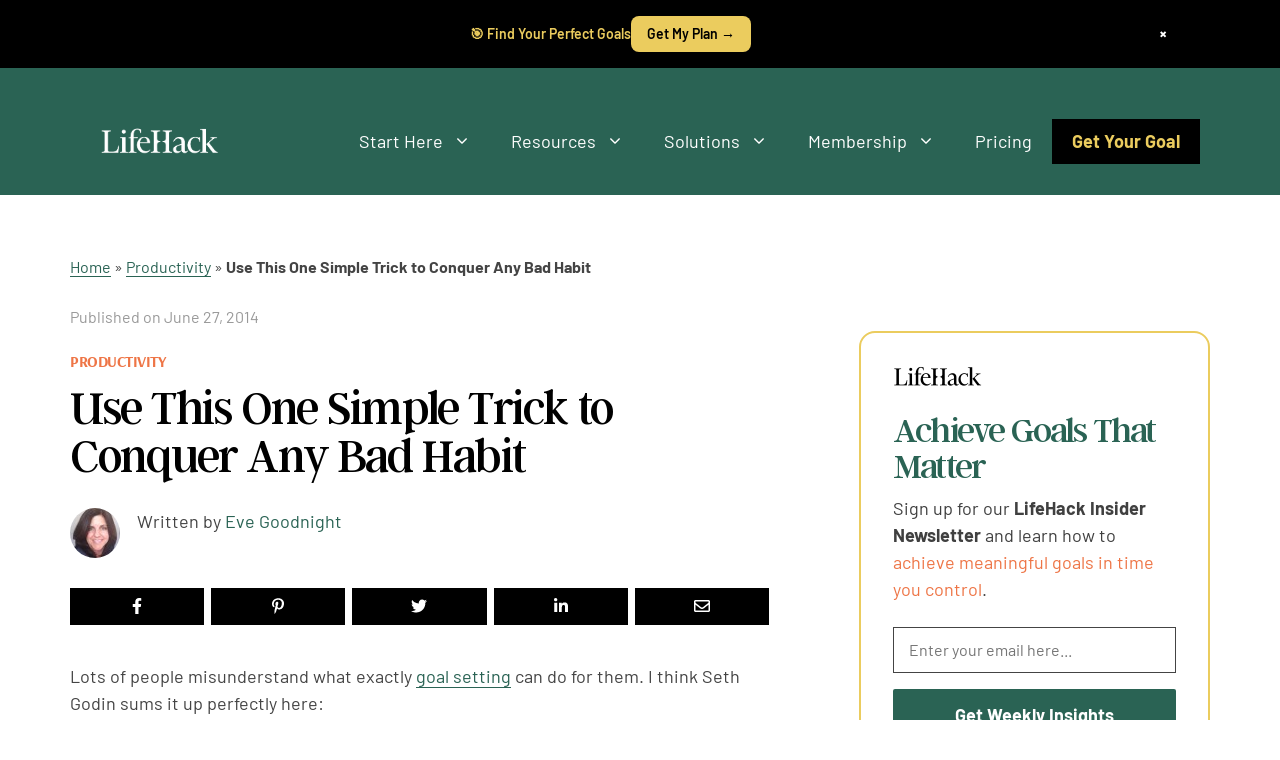

--- FILE ---
content_type: text/css
request_url: https://cdn.lifehack.org/wp-content/uploads/cache/autoptimize/css/autoptimize_ff5e1082927d5f2aaccc40081982ba2c.css
body_size: 55036
content:
@charset "UTF-8";.wp-block-archives{box-sizing:border-box}.wp-block-archives-dropdown label{display:block}.wp-block-avatar{line-height:0}.wp-block-avatar,.wp-block-avatar img{box-sizing:border-box}.wp-block-avatar.aligncenter{text-align:center}.wp-block-audio{box-sizing:border-box}.wp-block-audio :where(figcaption){margin-bottom:1em;margin-top:.5em}.wp-block-audio audio{min-width:300px;width:100%}.wp-block-button__link{align-content:center;box-sizing:border-box;cursor:pointer;display:inline-block;height:100%;text-align:center;word-break:break-word}.wp-block-button__link.aligncenter{text-align:center}.wp-block-button__link.alignright{text-align:right}:where(.wp-block-button__link){border-radius:9999px;box-shadow:none;padding:calc(.667em + 2px) calc(1.333em + 2px);text-decoration:none}.wp-block-button[style*=text-decoration] .wp-block-button__link{text-decoration:inherit}.wp-block-buttons>.wp-block-button.has-custom-width{max-width:none}.wp-block-buttons>.wp-block-button.has-custom-width .wp-block-button__link{width:100%}.wp-block-buttons>.wp-block-button.has-custom-font-size .wp-block-button__link{font-size:inherit}.wp-block-buttons>.wp-block-button.wp-block-button__width-25{width:calc(25% - var(--wp--style--block-gap,.5em)*.75)}.wp-block-buttons>.wp-block-button.wp-block-button__width-50{width:calc(50% - var(--wp--style--block-gap,.5em)*.5)}.wp-block-buttons>.wp-block-button.wp-block-button__width-75{width:calc(75% - var(--wp--style--block-gap,.5em)*.25)}.wp-block-buttons>.wp-block-button.wp-block-button__width-100{flex-basis:100%;width:100%}.wp-block-buttons.is-vertical>.wp-block-button.wp-block-button__width-25{width:25%}.wp-block-buttons.is-vertical>.wp-block-button.wp-block-button__width-50{width:50%}.wp-block-buttons.is-vertical>.wp-block-button.wp-block-button__width-75{width:75%}.wp-block-button.is-style-squared,.wp-block-button__link.wp-block-button.is-style-squared{border-radius:0}.wp-block-button.no-border-radius,.wp-block-button__link.no-border-radius{border-radius:0 !important}:root :where(.wp-block-button .wp-block-button__link.is-style-outline),:root :where(.wp-block-button.is-style-outline>.wp-block-button__link){border:2px solid;padding:.667em 1.333em}:root :where(.wp-block-button .wp-block-button__link.is-style-outline:not(.has-text-color)),:root :where(.wp-block-button.is-style-outline>.wp-block-button__link:not(.has-text-color)){color:currentColor}:root :where(.wp-block-button .wp-block-button__link.is-style-outline:not(.has-background)),:root :where(.wp-block-button.is-style-outline>.wp-block-button__link:not(.has-background)){background-color:initial;background-image:none}.wp-block-buttons{box-sizing:border-box}.wp-block-buttons.is-vertical{flex-direction:column}.wp-block-buttons.is-vertical>.wp-block-button:last-child{margin-bottom:0}.wp-block-buttons>.wp-block-button{display:inline-block;margin:0}.wp-block-buttons.is-content-justification-left{justify-content:flex-start}.wp-block-buttons.is-content-justification-left.is-vertical{align-items:flex-start}.wp-block-buttons.is-content-justification-center{justify-content:center}.wp-block-buttons.is-content-justification-center.is-vertical{align-items:center}.wp-block-buttons.is-content-justification-right{justify-content:flex-end}.wp-block-buttons.is-content-justification-right.is-vertical{align-items:flex-end}.wp-block-buttons.is-content-justification-space-between{justify-content:space-between}.wp-block-buttons.aligncenter{text-align:center}.wp-block-buttons:not(.is-content-justification-space-between,.is-content-justification-right,.is-content-justification-left,.is-content-justification-center) .wp-block-button.aligncenter{margin-left:auto;margin-right:auto;width:100%}.wp-block-buttons[style*=text-decoration] .wp-block-button,.wp-block-buttons[style*=text-decoration] .wp-block-button__link{text-decoration:inherit}.wp-block-buttons.has-custom-font-size .wp-block-button__link{font-size:inherit}.wp-block-buttons .wp-block-button__link{width:100%}.wp-block-button.aligncenter,.wp-block-calendar{text-align:center}.wp-block-calendar td,.wp-block-calendar th{border:1px solid;padding:.25em}.wp-block-calendar th{font-weight:400}.wp-block-calendar caption{background-color:inherit}.wp-block-calendar table{border-collapse:collapse;width:100%}.wp-block-calendar table:where(:not(.has-text-color)){color:#40464d}.wp-block-calendar table:where(:not(.has-text-color)) td,.wp-block-calendar table:where(:not(.has-text-color)) th{border-color:#ddd}.wp-block-calendar table.has-background th{background-color:inherit}.wp-block-calendar table.has-text-color th{color:inherit}:where(.wp-block-calendar table:not(.has-background) th){background:#ddd}.wp-block-categories{box-sizing:border-box}.wp-block-categories.alignleft{margin-right:2em}.wp-block-categories.alignright{margin-left:2em}.wp-block-categories.wp-block-categories-dropdown.aligncenter{text-align:center}.wp-block-categories .wp-block-categories__label{display:block;width:100%}.wp-block-code{box-sizing:border-box}.wp-block-code code{direction:ltr;display:block;font-family:inherit;overflow-wrap:break-word;text-align:initial;white-space:pre-wrap}.wp-block-columns{align-items:normal !important;box-sizing:border-box;display:flex;flex-wrap:wrap !important}@media (min-width:782px){.wp-block-columns{flex-wrap:nowrap !important}}.wp-block-columns.are-vertically-aligned-top{align-items:flex-start}.wp-block-columns.are-vertically-aligned-center{align-items:center}.wp-block-columns.are-vertically-aligned-bottom{align-items:flex-end}@media (max-width:781px){.wp-block-columns:not(.is-not-stacked-on-mobile)>.wp-block-column{flex-basis:100% !important}}@media (min-width:782px){.wp-block-columns:not(.is-not-stacked-on-mobile)>.wp-block-column{flex-basis:0;flex-grow:1}.wp-block-columns:not(.is-not-stacked-on-mobile)>.wp-block-column[style*=flex-basis]{flex-grow:0}}.wp-block-columns.is-not-stacked-on-mobile{flex-wrap:nowrap !important}.wp-block-columns.is-not-stacked-on-mobile>.wp-block-column{flex-basis:0;flex-grow:1}.wp-block-columns.is-not-stacked-on-mobile>.wp-block-column[style*=flex-basis]{flex-grow:0}:where(.wp-block-columns){margin-bottom:1.75em}:where(.wp-block-columns.has-background){padding:1.25em 2.375em}.wp-block-column{flex-grow:1;min-width:0;overflow-wrap:break-word;word-break:break-word}.wp-block-column.is-vertically-aligned-top{align-self:flex-start}.wp-block-column.is-vertically-aligned-center{align-self:center}.wp-block-column.is-vertically-aligned-bottom{align-self:flex-end}.wp-block-column.is-vertically-aligned-stretch{align-self:stretch}.wp-block-column.is-vertically-aligned-bottom,.wp-block-column.is-vertically-aligned-center,.wp-block-column.is-vertically-aligned-top{width:100%}.wp-block-post-comments{box-sizing:border-box}.wp-block-post-comments .alignleft{float:left}.wp-block-post-comments .alignright{float:right}.wp-block-post-comments .navigation:after{clear:both;content:"";display:table}.wp-block-post-comments .commentlist{clear:both;list-style:none;margin:0;padding:0}.wp-block-post-comments .commentlist .comment{min-height:2.25em;padding-left:3.25em}.wp-block-post-comments .commentlist .comment p{font-size:1em;line-height:1.8;margin:1em 0}.wp-block-post-comments .commentlist .children{list-style:none;margin:0;padding:0}.wp-block-post-comments .comment-author{line-height:1.5}.wp-block-post-comments .comment-author .avatar{border-radius:1.5em;display:block;float:left;height:2.5em;margin-right:.75em;margin-top:.5em;width:2.5em}.wp-block-post-comments .comment-author cite{font-style:normal}.wp-block-post-comments .comment-meta{font-size:.875em;line-height:1.5}.wp-block-post-comments .comment-meta b{font-weight:400}.wp-block-post-comments .comment-meta .comment-awaiting-moderation{display:block;margin-bottom:1em;margin-top:1em}.wp-block-post-comments .comment-body .commentmetadata{font-size:.875em}.wp-block-post-comments .comment-form-author label,.wp-block-post-comments .comment-form-comment label,.wp-block-post-comments .comment-form-email label,.wp-block-post-comments .comment-form-url label{display:block;margin-bottom:.25em}.wp-block-post-comments .comment-form input:not([type=submit]):not([type=checkbox]),.wp-block-post-comments .comment-form textarea{box-sizing:border-box;display:block;width:100%}.wp-block-post-comments .comment-form-cookies-consent{display:flex;gap:.25em}.wp-block-post-comments .comment-form-cookies-consent #wp-comment-cookies-consent{margin-top:.35em}.wp-block-post-comments .comment-reply-title{margin-bottom:0}.wp-block-post-comments .comment-reply-title :where(small){font-size:var(--wp--preset--font-size--medium,smaller);margin-left:.5em}.wp-block-post-comments .reply{font-size:.875em;margin-bottom:1.4em}.wp-block-post-comments input:not([type=submit]),.wp-block-post-comments textarea{border:1px solid #949494;font-family:inherit;font-size:1em}.wp-block-post-comments input:not([type=submit]):not([type=checkbox]),.wp-block-post-comments textarea{padding:calc(.667em + 2px)}:where(.wp-block-post-comments input[type=submit]){border:none}.wp-block-comments{box-sizing:border-box}.wp-block-comments-pagination>.wp-block-comments-pagination-next,.wp-block-comments-pagination>.wp-block-comments-pagination-numbers,.wp-block-comments-pagination>.wp-block-comments-pagination-previous{font-size:inherit;margin-bottom:.5em;margin-right:.5em}.wp-block-comments-pagination>.wp-block-comments-pagination-next:last-child,.wp-block-comments-pagination>.wp-block-comments-pagination-numbers:last-child,.wp-block-comments-pagination>.wp-block-comments-pagination-previous:last-child{margin-right:0}.wp-block-comments-pagination .wp-block-comments-pagination-previous-arrow{display:inline-block;margin-right:1ch}.wp-block-comments-pagination .wp-block-comments-pagination-previous-arrow:not(.is-arrow-chevron){transform:scaleX(1)}.wp-block-comments-pagination .wp-block-comments-pagination-next-arrow{display:inline-block;margin-left:1ch}.wp-block-comments-pagination .wp-block-comments-pagination-next-arrow:not(.is-arrow-chevron){transform:scaleX(1)}.wp-block-comments-pagination.aligncenter{justify-content:center}.wp-block-comment-template{box-sizing:border-box;list-style:none;margin-bottom:0;max-width:100%;padding:0}.wp-block-comment-template li{clear:both}.wp-block-comment-template ol{list-style:none;margin-bottom:0;max-width:100%;padding-left:2rem}.wp-block-comment-template.alignleft{float:left}.wp-block-comment-template.aligncenter{margin-left:auto;margin-right:auto;width:fit-content}.wp-block-comment-template.alignright{float:right}.wp-block-comment-date{box-sizing:border-box}.comment-awaiting-moderation{display:block;font-size:.875em;line-height:1.5}.wp-block-comment-author-name,.wp-block-comment-content,.wp-block-comment-edit-link,.wp-block-comment-reply-link{box-sizing:border-box}.wp-block-cover,.wp-block-cover-image{align-items:center;background-position:50%;box-sizing:border-box;display:flex;justify-content:center;min-height:430px;overflow:hidden;overflow:clip;padding:1em;position:relative}.wp-block-cover .has-background-dim:not([class*=-background-color]),.wp-block-cover-image .has-background-dim:not([class*=-background-color]),.wp-block-cover-image.has-background-dim:not([class*=-background-color]),.wp-block-cover.has-background-dim:not([class*=-background-color]){background-color:#000}.wp-block-cover .has-background-dim.has-background-gradient,.wp-block-cover-image .has-background-dim.has-background-gradient{background-color:initial}.wp-block-cover-image.has-background-dim:before,.wp-block-cover.has-background-dim:before{background-color:inherit;content:""}.wp-block-cover .wp-block-cover__background,.wp-block-cover .wp-block-cover__gradient-background,.wp-block-cover-image .wp-block-cover__background,.wp-block-cover-image .wp-block-cover__gradient-background,.wp-block-cover-image.has-background-dim:not(.has-background-gradient):before,.wp-block-cover.has-background-dim:not(.has-background-gradient):before{bottom:0;left:0;opacity:.5;position:absolute;right:0;top:0}.wp-block-cover-image.has-background-dim.has-background-dim-10 .wp-block-cover__background,.wp-block-cover-image.has-background-dim.has-background-dim-10 .wp-block-cover__gradient-background,.wp-block-cover-image.has-background-dim.has-background-dim-10:not(.has-background-gradient):before,.wp-block-cover.has-background-dim.has-background-dim-10 .wp-block-cover__background,.wp-block-cover.has-background-dim.has-background-dim-10 .wp-block-cover__gradient-background,.wp-block-cover.has-background-dim.has-background-dim-10:not(.has-background-gradient):before{opacity:.1}.wp-block-cover-image.has-background-dim.has-background-dim-20 .wp-block-cover__background,.wp-block-cover-image.has-background-dim.has-background-dim-20 .wp-block-cover__gradient-background,.wp-block-cover-image.has-background-dim.has-background-dim-20:not(.has-background-gradient):before,.wp-block-cover.has-background-dim.has-background-dim-20 .wp-block-cover__background,.wp-block-cover.has-background-dim.has-background-dim-20 .wp-block-cover__gradient-background,.wp-block-cover.has-background-dim.has-background-dim-20:not(.has-background-gradient):before{opacity:.2}.wp-block-cover-image.has-background-dim.has-background-dim-30 .wp-block-cover__background,.wp-block-cover-image.has-background-dim.has-background-dim-30 .wp-block-cover__gradient-background,.wp-block-cover-image.has-background-dim.has-background-dim-30:not(.has-background-gradient):before,.wp-block-cover.has-background-dim.has-background-dim-30 .wp-block-cover__background,.wp-block-cover.has-background-dim.has-background-dim-30 .wp-block-cover__gradient-background,.wp-block-cover.has-background-dim.has-background-dim-30:not(.has-background-gradient):before{opacity:.3}.wp-block-cover-image.has-background-dim.has-background-dim-40 .wp-block-cover__background,.wp-block-cover-image.has-background-dim.has-background-dim-40 .wp-block-cover__gradient-background,.wp-block-cover-image.has-background-dim.has-background-dim-40:not(.has-background-gradient):before,.wp-block-cover.has-background-dim.has-background-dim-40 .wp-block-cover__background,.wp-block-cover.has-background-dim.has-background-dim-40 .wp-block-cover__gradient-background,.wp-block-cover.has-background-dim.has-background-dim-40:not(.has-background-gradient):before{opacity:.4}.wp-block-cover-image.has-background-dim.has-background-dim-50 .wp-block-cover__background,.wp-block-cover-image.has-background-dim.has-background-dim-50 .wp-block-cover__gradient-background,.wp-block-cover-image.has-background-dim.has-background-dim-50:not(.has-background-gradient):before,.wp-block-cover.has-background-dim.has-background-dim-50 .wp-block-cover__background,.wp-block-cover.has-background-dim.has-background-dim-50 .wp-block-cover__gradient-background,.wp-block-cover.has-background-dim.has-background-dim-50:not(.has-background-gradient):before{opacity:.5}.wp-block-cover-image.has-background-dim.has-background-dim-60 .wp-block-cover__background,.wp-block-cover-image.has-background-dim.has-background-dim-60 .wp-block-cover__gradient-background,.wp-block-cover-image.has-background-dim.has-background-dim-60:not(.has-background-gradient):before,.wp-block-cover.has-background-dim.has-background-dim-60 .wp-block-cover__background,.wp-block-cover.has-background-dim.has-background-dim-60 .wp-block-cover__gradient-background,.wp-block-cover.has-background-dim.has-background-dim-60:not(.has-background-gradient):before{opacity:.6}.wp-block-cover-image.has-background-dim.has-background-dim-70 .wp-block-cover__background,.wp-block-cover-image.has-background-dim.has-background-dim-70 .wp-block-cover__gradient-background,.wp-block-cover-image.has-background-dim.has-background-dim-70:not(.has-background-gradient):before,.wp-block-cover.has-background-dim.has-background-dim-70 .wp-block-cover__background,.wp-block-cover.has-background-dim.has-background-dim-70 .wp-block-cover__gradient-background,.wp-block-cover.has-background-dim.has-background-dim-70:not(.has-background-gradient):before{opacity:.7}.wp-block-cover-image.has-background-dim.has-background-dim-80 .wp-block-cover__background,.wp-block-cover-image.has-background-dim.has-background-dim-80 .wp-block-cover__gradient-background,.wp-block-cover-image.has-background-dim.has-background-dim-80:not(.has-background-gradient):before,.wp-block-cover.has-background-dim.has-background-dim-80 .wp-block-cover__background,.wp-block-cover.has-background-dim.has-background-dim-80 .wp-block-cover__gradient-background,.wp-block-cover.has-background-dim.has-background-dim-80:not(.has-background-gradient):before{opacity:.8}.wp-block-cover-image.has-background-dim.has-background-dim-90 .wp-block-cover__background,.wp-block-cover-image.has-background-dim.has-background-dim-90 .wp-block-cover__gradient-background,.wp-block-cover-image.has-background-dim.has-background-dim-90:not(.has-background-gradient):before,.wp-block-cover.has-background-dim.has-background-dim-90 .wp-block-cover__background,.wp-block-cover.has-background-dim.has-background-dim-90 .wp-block-cover__gradient-background,.wp-block-cover.has-background-dim.has-background-dim-90:not(.has-background-gradient):before{opacity:.9}.wp-block-cover-image.has-background-dim.has-background-dim-100 .wp-block-cover__background,.wp-block-cover-image.has-background-dim.has-background-dim-100 .wp-block-cover__gradient-background,.wp-block-cover-image.has-background-dim.has-background-dim-100:not(.has-background-gradient):before,.wp-block-cover.has-background-dim.has-background-dim-100 .wp-block-cover__background,.wp-block-cover.has-background-dim.has-background-dim-100 .wp-block-cover__gradient-background,.wp-block-cover.has-background-dim.has-background-dim-100:not(.has-background-gradient):before{opacity:1}.wp-block-cover .wp-block-cover__background.has-background-dim.has-background-dim-0,.wp-block-cover .wp-block-cover__gradient-background.has-background-dim.has-background-dim-0,.wp-block-cover-image .wp-block-cover__background.has-background-dim.has-background-dim-0,.wp-block-cover-image .wp-block-cover__gradient-background.has-background-dim.has-background-dim-0{opacity:0}.wp-block-cover .wp-block-cover__background.has-background-dim.has-background-dim-10,.wp-block-cover .wp-block-cover__gradient-background.has-background-dim.has-background-dim-10,.wp-block-cover-image .wp-block-cover__background.has-background-dim.has-background-dim-10,.wp-block-cover-image .wp-block-cover__gradient-background.has-background-dim.has-background-dim-10{opacity:.1}.wp-block-cover .wp-block-cover__background.has-background-dim.has-background-dim-20,.wp-block-cover .wp-block-cover__gradient-background.has-background-dim.has-background-dim-20,.wp-block-cover-image .wp-block-cover__background.has-background-dim.has-background-dim-20,.wp-block-cover-image .wp-block-cover__gradient-background.has-background-dim.has-background-dim-20{opacity:.2}.wp-block-cover .wp-block-cover__background.has-background-dim.has-background-dim-30,.wp-block-cover .wp-block-cover__gradient-background.has-background-dim.has-background-dim-30,.wp-block-cover-image .wp-block-cover__background.has-background-dim.has-background-dim-30,.wp-block-cover-image .wp-block-cover__gradient-background.has-background-dim.has-background-dim-30{opacity:.3}.wp-block-cover .wp-block-cover__background.has-background-dim.has-background-dim-40,.wp-block-cover .wp-block-cover__gradient-background.has-background-dim.has-background-dim-40,.wp-block-cover-image .wp-block-cover__background.has-background-dim.has-background-dim-40,.wp-block-cover-image .wp-block-cover__gradient-background.has-background-dim.has-background-dim-40{opacity:.4}.wp-block-cover .wp-block-cover__background.has-background-dim.has-background-dim-50,.wp-block-cover .wp-block-cover__gradient-background.has-background-dim.has-background-dim-50,.wp-block-cover-image .wp-block-cover__background.has-background-dim.has-background-dim-50,.wp-block-cover-image .wp-block-cover__gradient-background.has-background-dim.has-background-dim-50{opacity:.5}.wp-block-cover .wp-block-cover__background.has-background-dim.has-background-dim-60,.wp-block-cover .wp-block-cover__gradient-background.has-background-dim.has-background-dim-60,.wp-block-cover-image .wp-block-cover__background.has-background-dim.has-background-dim-60,.wp-block-cover-image .wp-block-cover__gradient-background.has-background-dim.has-background-dim-60{opacity:.6}.wp-block-cover .wp-block-cover__background.has-background-dim.has-background-dim-70,.wp-block-cover .wp-block-cover__gradient-background.has-background-dim.has-background-dim-70,.wp-block-cover-image .wp-block-cover__background.has-background-dim.has-background-dim-70,.wp-block-cover-image .wp-block-cover__gradient-background.has-background-dim.has-background-dim-70{opacity:.7}.wp-block-cover .wp-block-cover__background.has-background-dim.has-background-dim-80,.wp-block-cover .wp-block-cover__gradient-background.has-background-dim.has-background-dim-80,.wp-block-cover-image .wp-block-cover__background.has-background-dim.has-background-dim-80,.wp-block-cover-image .wp-block-cover__gradient-background.has-background-dim.has-background-dim-80{opacity:.8}.wp-block-cover .wp-block-cover__background.has-background-dim.has-background-dim-90,.wp-block-cover .wp-block-cover__gradient-background.has-background-dim.has-background-dim-90,.wp-block-cover-image .wp-block-cover__background.has-background-dim.has-background-dim-90,.wp-block-cover-image .wp-block-cover__gradient-background.has-background-dim.has-background-dim-90{opacity:.9}.wp-block-cover .wp-block-cover__background.has-background-dim.has-background-dim-100,.wp-block-cover .wp-block-cover__gradient-background.has-background-dim.has-background-dim-100,.wp-block-cover-image .wp-block-cover__background.has-background-dim.has-background-dim-100,.wp-block-cover-image .wp-block-cover__gradient-background.has-background-dim.has-background-dim-100{opacity:1}.wp-block-cover-image.alignleft,.wp-block-cover-image.alignright,.wp-block-cover.alignleft,.wp-block-cover.alignright{max-width:420px;width:100%}.wp-block-cover-image.aligncenter,.wp-block-cover-image.alignleft,.wp-block-cover-image.alignright,.wp-block-cover.aligncenter,.wp-block-cover.alignleft,.wp-block-cover.alignright{display:flex}.wp-block-cover .wp-block-cover__inner-container,.wp-block-cover-image .wp-block-cover__inner-container{color:inherit;position:relative;width:100%}.wp-block-cover-image.is-position-top-left,.wp-block-cover.is-position-top-left{align-items:flex-start;justify-content:flex-start}.wp-block-cover-image.is-position-top-center,.wp-block-cover.is-position-top-center{align-items:flex-start;justify-content:center}.wp-block-cover-image.is-position-top-right,.wp-block-cover.is-position-top-right{align-items:flex-start;justify-content:flex-end}.wp-block-cover-image.is-position-center-left,.wp-block-cover.is-position-center-left{align-items:center;justify-content:flex-start}.wp-block-cover-image.is-position-center-center,.wp-block-cover.is-position-center-center{align-items:center;justify-content:center}.wp-block-cover-image.is-position-center-right,.wp-block-cover.is-position-center-right{align-items:center;justify-content:flex-end}.wp-block-cover-image.is-position-bottom-left,.wp-block-cover.is-position-bottom-left{align-items:flex-end;justify-content:flex-start}.wp-block-cover-image.is-position-bottom-center,.wp-block-cover.is-position-bottom-center{align-items:flex-end;justify-content:center}.wp-block-cover-image.is-position-bottom-right,.wp-block-cover.is-position-bottom-right{align-items:flex-end;justify-content:flex-end}.wp-block-cover-image.has-custom-content-position.has-custom-content-position .wp-block-cover__inner-container,.wp-block-cover.has-custom-content-position.has-custom-content-position .wp-block-cover__inner-container{margin:0}.wp-block-cover-image.has-custom-content-position.has-custom-content-position.is-position-bottom-left .wp-block-cover__inner-container,.wp-block-cover-image.has-custom-content-position.has-custom-content-position.is-position-bottom-right .wp-block-cover__inner-container,.wp-block-cover-image.has-custom-content-position.has-custom-content-position.is-position-center-left .wp-block-cover__inner-container,.wp-block-cover-image.has-custom-content-position.has-custom-content-position.is-position-center-right .wp-block-cover__inner-container,.wp-block-cover-image.has-custom-content-position.has-custom-content-position.is-position-top-left .wp-block-cover__inner-container,.wp-block-cover-image.has-custom-content-position.has-custom-content-position.is-position-top-right .wp-block-cover__inner-container,.wp-block-cover.has-custom-content-position.has-custom-content-position.is-position-bottom-left .wp-block-cover__inner-container,.wp-block-cover.has-custom-content-position.has-custom-content-position.is-position-bottom-right .wp-block-cover__inner-container,.wp-block-cover.has-custom-content-position.has-custom-content-position.is-position-center-left .wp-block-cover__inner-container,.wp-block-cover.has-custom-content-position.has-custom-content-position.is-position-center-right .wp-block-cover__inner-container,.wp-block-cover.has-custom-content-position.has-custom-content-position.is-position-top-left .wp-block-cover__inner-container,.wp-block-cover.has-custom-content-position.has-custom-content-position.is-position-top-right .wp-block-cover__inner-container{margin:0;width:auto}.wp-block-cover .wp-block-cover__image-background,.wp-block-cover video.wp-block-cover__video-background,.wp-block-cover-image .wp-block-cover__image-background,.wp-block-cover-image video.wp-block-cover__video-background{border:none;bottom:0;box-shadow:none;height:100%;left:0;margin:0;max-height:none;max-width:none;object-fit:cover;outline:none;padding:0;position:absolute;right:0;top:0;width:100%}.wp-block-cover-image.has-parallax,.wp-block-cover.has-parallax,.wp-block-cover__image-background.has-parallax,video.wp-block-cover__video-background.has-parallax{background-attachment:fixed;background-repeat:no-repeat;background-size:cover}@supports (-webkit-touch-callout:inherit){.wp-block-cover-image.has-parallax,.wp-block-cover.has-parallax,.wp-block-cover__image-background.has-parallax,video.wp-block-cover__video-background.has-parallax{background-attachment:scroll}}@media (prefers-reduced-motion:reduce){.wp-block-cover-image.has-parallax,.wp-block-cover.has-parallax,.wp-block-cover__image-background.has-parallax,video.wp-block-cover__video-background.has-parallax{background-attachment:scroll}}.wp-block-cover-image.is-repeated,.wp-block-cover.is-repeated,.wp-block-cover__image-background.is-repeated,video.wp-block-cover__video-background.is-repeated{background-repeat:repeat;background-size:auto}.wp-block-cover-image-text,.wp-block-cover-image-text a,.wp-block-cover-image-text a:active,.wp-block-cover-image-text a:focus,.wp-block-cover-image-text a:hover,.wp-block-cover-text,.wp-block-cover-text a,.wp-block-cover-text a:active,.wp-block-cover-text a:focus,.wp-block-cover-text a:hover,section.wp-block-cover-image h2,section.wp-block-cover-image h2 a,section.wp-block-cover-image h2 a:active,section.wp-block-cover-image h2 a:focus,section.wp-block-cover-image h2 a:hover{color:#fff}.wp-block-cover-image .wp-block-cover.has-left-content{justify-content:flex-start}.wp-block-cover-image .wp-block-cover.has-right-content{justify-content:flex-end}.wp-block-cover-image.has-left-content .wp-block-cover-image-text,.wp-block-cover.has-left-content .wp-block-cover-text,section.wp-block-cover-image.has-left-content>h2{margin-left:0;text-align:left}.wp-block-cover-image.has-right-content .wp-block-cover-image-text,.wp-block-cover.has-right-content .wp-block-cover-text,section.wp-block-cover-image.has-right-content>h2{margin-right:0;text-align:right}.wp-block-cover .wp-block-cover-text,.wp-block-cover-image .wp-block-cover-image-text,section.wp-block-cover-image>h2{font-size:2em;line-height:1.25;margin-bottom:0;max-width:840px;padding:.44em;text-align:center;z-index:1}:where(.wp-block-cover-image:not(.has-text-color)),:where(.wp-block-cover:not(.has-text-color)){color:#fff}:where(.wp-block-cover-image.is-light:not(.has-text-color)),:where(.wp-block-cover.is-light:not(.has-text-color)){color:#000}:root :where(.wp-block-cover h1:not(.has-text-color)),:root :where(.wp-block-cover h2:not(.has-text-color)),:root :where(.wp-block-cover h3:not(.has-text-color)),:root :where(.wp-block-cover h4:not(.has-text-color)),:root :where(.wp-block-cover h5:not(.has-text-color)),:root :where(.wp-block-cover h6:not(.has-text-color)),:root :where(.wp-block-cover p:not(.has-text-color)){color:inherit}body:not(.editor-styles-wrapper) .wp-block-cover:not(.wp-block-cover:has(.wp-block-cover__background+.wp-block-cover__inner-container)) .wp-block-cover__image-background,body:not(.editor-styles-wrapper) .wp-block-cover:not(.wp-block-cover:has(.wp-block-cover__background+.wp-block-cover__inner-container)) .wp-block-cover__video-background{z-index:0}body:not(.editor-styles-wrapper) .wp-block-cover:not(.wp-block-cover:has(.wp-block-cover__background+.wp-block-cover__inner-container)) .wp-block-cover__background,body:not(.editor-styles-wrapper) .wp-block-cover:not(.wp-block-cover:has(.wp-block-cover__background+.wp-block-cover__inner-container)) .wp-block-cover__gradient-background,body:not(.editor-styles-wrapper) .wp-block-cover:not(.wp-block-cover:has(.wp-block-cover__background+.wp-block-cover__inner-container)) .wp-block-cover__inner-container,body:not(.editor-styles-wrapper) .wp-block-cover:not(.wp-block-cover:has(.wp-block-cover__background+.wp-block-cover__inner-container)).has-background-dim:not(.has-background-gradient):before{z-index:1}.has-modal-open body:not(.editor-styles-wrapper) .wp-block-cover:not(.wp-block-cover:has(.wp-block-cover__background+.wp-block-cover__inner-container)) .wp-block-cover__inner-container{z-index:auto}.wp-block-details{box-sizing:border-box}.wp-block-details summary{cursor:pointer}.wp-block-embed.alignleft,.wp-block-embed.alignright,.wp-block[data-align=left]>[data-type="core/embed"],.wp-block[data-align=right]>[data-type="core/embed"]{max-width:360px;width:100%}.wp-block-embed.alignleft .wp-block-embed__wrapper,.wp-block-embed.alignright .wp-block-embed__wrapper,.wp-block[data-align=left]>[data-type="core/embed"] .wp-block-embed__wrapper,.wp-block[data-align=right]>[data-type="core/embed"] .wp-block-embed__wrapper{min-width:280px}.wp-block-cover .wp-block-embed{min-height:240px;min-width:320px}.wp-block-embed{overflow-wrap:break-word}.wp-block-embed :where(figcaption){margin-bottom:1em;margin-top:.5em}.wp-block-embed iframe{max-width:100%}.wp-block-embed__wrapper{position:relative}.wp-embed-responsive .wp-has-aspect-ratio .wp-block-embed__wrapper:before{content:"";display:block;padding-top:50%}.wp-embed-responsive .wp-has-aspect-ratio iframe{bottom:0;height:100%;left:0;position:absolute;right:0;top:0;width:100%}.wp-embed-responsive .wp-embed-aspect-21-9 .wp-block-embed__wrapper:before{padding-top:42.85%}.wp-embed-responsive .wp-embed-aspect-18-9 .wp-block-embed__wrapper:before{padding-top:50%}.wp-embed-responsive .wp-embed-aspect-16-9 .wp-block-embed__wrapper:before{padding-top:56.25%}.wp-embed-responsive .wp-embed-aspect-4-3 .wp-block-embed__wrapper:before{padding-top:75%}.wp-embed-responsive .wp-embed-aspect-1-1 .wp-block-embed__wrapper:before{padding-top:100%}.wp-embed-responsive .wp-embed-aspect-9-16 .wp-block-embed__wrapper:before{padding-top:177.77%}.wp-embed-responsive .wp-embed-aspect-1-2 .wp-block-embed__wrapper:before{padding-top:200%}.wp-block-file{box-sizing:border-box}.wp-block-file:not(.wp-element-button){font-size:.8em}.wp-block-file.aligncenter{text-align:center}.wp-block-file.alignright{text-align:right}.wp-block-file *+.wp-block-file__button{margin-left:.75em}:where(.wp-block-file){margin-bottom:1.5em}.wp-block-file__embed{margin-bottom:1em}:where(.wp-block-file__button){border-radius:2em;display:inline-block;padding:.5em 1em}:where(.wp-block-file__button):is(a):active,:where(.wp-block-file__button):is(a):focus,:where(.wp-block-file__button):is(a):hover,:where(.wp-block-file__button):is(a):visited{box-shadow:none;color:#fff;opacity:.85;text-decoration:none}.wp-block-form-input__label{display:flex;flex-direction:column;gap:.25em;margin-bottom:.5em;width:100%}.wp-block-form-input__label.is-label-inline{align-items:center;flex-direction:row;gap:.5em}.wp-block-form-input__label.is-label-inline .wp-block-form-input__label-content{margin-bottom:.5em}.wp-block-form-input__label:has(input[type=checkbox]){flex-direction:row;width:fit-content}.wp-block-form-input__label:has(input[type=checkbox]) .wp-block-form-input__label-content{margin:0}.wp-block-form-input__label:has(.wp-block-form-input__label-content+input[type=checkbox]){flex-direction:row-reverse}.wp-block-form-input__label-content{width:fit-content}.wp-block-form-input__input{font-size:1em;margin-bottom:.5em;padding:0 .5em}.wp-block-form-input__input[type=date],.wp-block-form-input__input[type=datetime-local],.wp-block-form-input__input[type=datetime],.wp-block-form-input__input[type=email],.wp-block-form-input__input[type=month],.wp-block-form-input__input[type=number],.wp-block-form-input__input[type=password],.wp-block-form-input__input[type=search],.wp-block-form-input__input[type=tel],.wp-block-form-input__input[type=text],.wp-block-form-input__input[type=time],.wp-block-form-input__input[type=url],.wp-block-form-input__input[type=week]{border:1px solid;line-height:2;min-height:2em}textarea.wp-block-form-input__input{min-height:10em}.blocks-gallery-grid:not(.has-nested-images),.wp-block-gallery:not(.has-nested-images){display:flex;flex-wrap:wrap;list-style-type:none;margin:0;padding:0}.blocks-gallery-grid:not(.has-nested-images) .blocks-gallery-image,.blocks-gallery-grid:not(.has-nested-images) .blocks-gallery-item,.wp-block-gallery:not(.has-nested-images) .blocks-gallery-image,.wp-block-gallery:not(.has-nested-images) .blocks-gallery-item{display:flex;flex-direction:column;flex-grow:1;justify-content:center;margin:0 1em 1em 0;position:relative;width:calc(50% - 1em)}.blocks-gallery-grid:not(.has-nested-images) .blocks-gallery-image:nth-of-type(2n),.blocks-gallery-grid:not(.has-nested-images) .blocks-gallery-item:nth-of-type(2n),.wp-block-gallery:not(.has-nested-images) .blocks-gallery-image:nth-of-type(2n),.wp-block-gallery:not(.has-nested-images) .blocks-gallery-item:nth-of-type(2n){margin-right:0}.blocks-gallery-grid:not(.has-nested-images) .blocks-gallery-image figure,.blocks-gallery-grid:not(.has-nested-images) .blocks-gallery-item figure,.wp-block-gallery:not(.has-nested-images) .blocks-gallery-image figure,.wp-block-gallery:not(.has-nested-images) .blocks-gallery-item figure{align-items:flex-end;display:flex;height:100%;justify-content:flex-start;margin:0}.blocks-gallery-grid:not(.has-nested-images) .blocks-gallery-image img,.blocks-gallery-grid:not(.has-nested-images) .blocks-gallery-item img,.wp-block-gallery:not(.has-nested-images) .blocks-gallery-image img,.wp-block-gallery:not(.has-nested-images) .blocks-gallery-item img{display:block;height:auto;max-width:100%;width:auto}.blocks-gallery-grid:not(.has-nested-images) .blocks-gallery-image figcaption,.blocks-gallery-grid:not(.has-nested-images) .blocks-gallery-item figcaption,.wp-block-gallery:not(.has-nested-images) .blocks-gallery-image figcaption,.wp-block-gallery:not(.has-nested-images) .blocks-gallery-item figcaption{background:linear-gradient(0deg,#000000b3,#0000004d 70%,#0000);bottom:0;box-sizing:border-box;color:#fff;font-size:.8em;margin:0;max-height:100%;overflow:auto;padding:3em .77em .7em;position:absolute;text-align:center;width:100%;z-index:2}.blocks-gallery-grid:not(.has-nested-images) .blocks-gallery-image figcaption img,.blocks-gallery-grid:not(.has-nested-images) .blocks-gallery-item figcaption img,.wp-block-gallery:not(.has-nested-images) .blocks-gallery-image figcaption img,.wp-block-gallery:not(.has-nested-images) .blocks-gallery-item figcaption img{display:inline}.blocks-gallery-grid:not(.has-nested-images) figcaption,.wp-block-gallery:not(.has-nested-images) figcaption{flex-grow:1}.blocks-gallery-grid:not(.has-nested-images).is-cropped .blocks-gallery-image a,.blocks-gallery-grid:not(.has-nested-images).is-cropped .blocks-gallery-image img,.blocks-gallery-grid:not(.has-nested-images).is-cropped .blocks-gallery-item a,.blocks-gallery-grid:not(.has-nested-images).is-cropped .blocks-gallery-item img,.wp-block-gallery:not(.has-nested-images).is-cropped .blocks-gallery-image a,.wp-block-gallery:not(.has-nested-images).is-cropped .blocks-gallery-image img,.wp-block-gallery:not(.has-nested-images).is-cropped .blocks-gallery-item a,.wp-block-gallery:not(.has-nested-images).is-cropped .blocks-gallery-item img{flex:1;height:100%;object-fit:cover;width:100%}.blocks-gallery-grid:not(.has-nested-images).columns-1 .blocks-gallery-image,.blocks-gallery-grid:not(.has-nested-images).columns-1 .blocks-gallery-item,.wp-block-gallery:not(.has-nested-images).columns-1 .blocks-gallery-image,.wp-block-gallery:not(.has-nested-images).columns-1 .blocks-gallery-item{margin-right:0;width:100%}@media (min-width:600px){.blocks-gallery-grid:not(.has-nested-images).columns-3 .blocks-gallery-image,.blocks-gallery-grid:not(.has-nested-images).columns-3 .blocks-gallery-item,.wp-block-gallery:not(.has-nested-images).columns-3 .blocks-gallery-image,.wp-block-gallery:not(.has-nested-images).columns-3 .blocks-gallery-item{margin-right:1em;width:calc(33.33333% - .66667em)}.blocks-gallery-grid:not(.has-nested-images).columns-4 .blocks-gallery-image,.blocks-gallery-grid:not(.has-nested-images).columns-4 .blocks-gallery-item,.wp-block-gallery:not(.has-nested-images).columns-4 .blocks-gallery-image,.wp-block-gallery:not(.has-nested-images).columns-4 .blocks-gallery-item{margin-right:1em;width:calc(25% - .75em)}.blocks-gallery-grid:not(.has-nested-images).columns-5 .blocks-gallery-image,.blocks-gallery-grid:not(.has-nested-images).columns-5 .blocks-gallery-item,.wp-block-gallery:not(.has-nested-images).columns-5 .blocks-gallery-image,.wp-block-gallery:not(.has-nested-images).columns-5 .blocks-gallery-item{margin-right:1em;width:calc(20% - .8em)}.blocks-gallery-grid:not(.has-nested-images).columns-6 .blocks-gallery-image,.blocks-gallery-grid:not(.has-nested-images).columns-6 .blocks-gallery-item,.wp-block-gallery:not(.has-nested-images).columns-6 .blocks-gallery-image,.wp-block-gallery:not(.has-nested-images).columns-6 .blocks-gallery-item{margin-right:1em;width:calc(16.66667% - .83333em)}.blocks-gallery-grid:not(.has-nested-images).columns-7 .blocks-gallery-image,.blocks-gallery-grid:not(.has-nested-images).columns-7 .blocks-gallery-item,.wp-block-gallery:not(.has-nested-images).columns-7 .blocks-gallery-image,.wp-block-gallery:not(.has-nested-images).columns-7 .blocks-gallery-item{margin-right:1em;width:calc(14.28571% - .85714em)}.blocks-gallery-grid:not(.has-nested-images).columns-8 .blocks-gallery-image,.blocks-gallery-grid:not(.has-nested-images).columns-8 .blocks-gallery-item,.wp-block-gallery:not(.has-nested-images).columns-8 .blocks-gallery-image,.wp-block-gallery:not(.has-nested-images).columns-8 .blocks-gallery-item{margin-right:1em;width:calc(12.5% - .875em)}.blocks-gallery-grid:not(.has-nested-images).columns-1 .blocks-gallery-image:nth-of-type(1n),.blocks-gallery-grid:not(.has-nested-images).columns-1 .blocks-gallery-item:nth-of-type(1n),.blocks-gallery-grid:not(.has-nested-images).columns-2 .blocks-gallery-image:nth-of-type(2n),.blocks-gallery-grid:not(.has-nested-images).columns-2 .blocks-gallery-item:nth-of-type(2n),.blocks-gallery-grid:not(.has-nested-images).columns-3 .blocks-gallery-image:nth-of-type(3n),.blocks-gallery-grid:not(.has-nested-images).columns-3 .blocks-gallery-item:nth-of-type(3n),.blocks-gallery-grid:not(.has-nested-images).columns-4 .blocks-gallery-image:nth-of-type(4n),.blocks-gallery-grid:not(.has-nested-images).columns-4 .blocks-gallery-item:nth-of-type(4n),.blocks-gallery-grid:not(.has-nested-images).columns-5 .blocks-gallery-image:nth-of-type(5n),.blocks-gallery-grid:not(.has-nested-images).columns-5 .blocks-gallery-item:nth-of-type(5n),.blocks-gallery-grid:not(.has-nested-images).columns-6 .blocks-gallery-image:nth-of-type(6n),.blocks-gallery-grid:not(.has-nested-images).columns-6 .blocks-gallery-item:nth-of-type(6n),.blocks-gallery-grid:not(.has-nested-images).columns-7 .blocks-gallery-image:nth-of-type(7n),.blocks-gallery-grid:not(.has-nested-images).columns-7 .blocks-gallery-item:nth-of-type(7n),.blocks-gallery-grid:not(.has-nested-images).columns-8 .blocks-gallery-image:nth-of-type(8n),.blocks-gallery-grid:not(.has-nested-images).columns-8 .blocks-gallery-item:nth-of-type(8n),.wp-block-gallery:not(.has-nested-images).columns-1 .blocks-gallery-image:nth-of-type(1n),.wp-block-gallery:not(.has-nested-images).columns-1 .blocks-gallery-item:nth-of-type(1n),.wp-block-gallery:not(.has-nested-images).columns-2 .blocks-gallery-image:nth-of-type(2n),.wp-block-gallery:not(.has-nested-images).columns-2 .blocks-gallery-item:nth-of-type(2n),.wp-block-gallery:not(.has-nested-images).columns-3 .blocks-gallery-image:nth-of-type(3n),.wp-block-gallery:not(.has-nested-images).columns-3 .blocks-gallery-item:nth-of-type(3n),.wp-block-gallery:not(.has-nested-images).columns-4 .blocks-gallery-image:nth-of-type(4n),.wp-block-gallery:not(.has-nested-images).columns-4 .blocks-gallery-item:nth-of-type(4n),.wp-block-gallery:not(.has-nested-images).columns-5 .blocks-gallery-image:nth-of-type(5n),.wp-block-gallery:not(.has-nested-images).columns-5 .blocks-gallery-item:nth-of-type(5n),.wp-block-gallery:not(.has-nested-images).columns-6 .blocks-gallery-image:nth-of-type(6n),.wp-block-gallery:not(.has-nested-images).columns-6 .blocks-gallery-item:nth-of-type(6n),.wp-block-gallery:not(.has-nested-images).columns-7 .blocks-gallery-image:nth-of-type(7n),.wp-block-gallery:not(.has-nested-images).columns-7 .blocks-gallery-item:nth-of-type(7n),.wp-block-gallery:not(.has-nested-images).columns-8 .blocks-gallery-image:nth-of-type(8n),.wp-block-gallery:not(.has-nested-images).columns-8 .blocks-gallery-item:nth-of-type(8n){margin-right:0}}.blocks-gallery-grid:not(.has-nested-images) .blocks-gallery-image:last-child,.blocks-gallery-grid:not(.has-nested-images) .blocks-gallery-item:last-child,.wp-block-gallery:not(.has-nested-images) .blocks-gallery-image:last-child,.wp-block-gallery:not(.has-nested-images) .blocks-gallery-item:last-child{margin-right:0}.blocks-gallery-grid:not(.has-nested-images).alignleft,.blocks-gallery-grid:not(.has-nested-images).alignright,.wp-block-gallery:not(.has-nested-images).alignleft,.wp-block-gallery:not(.has-nested-images).alignright{max-width:420px;width:100%}.blocks-gallery-grid:not(.has-nested-images).aligncenter .blocks-gallery-item figure,.wp-block-gallery:not(.has-nested-images).aligncenter .blocks-gallery-item figure{justify-content:center}.wp-block-gallery:not(.is-cropped) .blocks-gallery-item{align-self:flex-start}figure.wp-block-gallery.has-nested-images{align-items:normal}.wp-block-gallery.has-nested-images figure.wp-block-image:not(#individual-image){margin:0;width:calc(50% - var(--wp--style--unstable-gallery-gap,16px)/2)}.wp-block-gallery.has-nested-images figure.wp-block-image{box-sizing:border-box;display:flex;flex-direction:column;flex-grow:1;justify-content:center;max-width:100%;position:relative}.wp-block-gallery.has-nested-images figure.wp-block-image>a,.wp-block-gallery.has-nested-images figure.wp-block-image>div{flex-direction:column;flex-grow:1;margin:0}.wp-block-gallery.has-nested-images figure.wp-block-image img{display:block;height:auto;max-width:100% !important;width:auto}.wp-block-gallery.has-nested-images figure.wp-block-image figcaption,.wp-block-gallery.has-nested-images figure.wp-block-image:has(figcaption):before{bottom:0;left:0;max-height:100%;position:absolute;right:0}.wp-block-gallery.has-nested-images figure.wp-block-image:has(figcaption):before{-webkit-backdrop-filter:blur(3px);backdrop-filter:blur(3px);content:"";height:100%;-webkit-mask-image:linear-gradient(0deg,#000 20%,#0000);mask-image:linear-gradient(0deg,#000 20%,#0000);max-height:40%}.wp-block-gallery.has-nested-images figure.wp-block-image figcaption{background:linear-gradient(0deg,#0006,#0000);box-sizing:border-box;color:#fff;font-size:13px;margin:0;overflow:auto;padding:1em;scrollbar-color:#0000 #0000;scrollbar-gutter:stable both-edges;scrollbar-width:thin;text-align:center;text-shadow:0 0 1.5px #000;will-change:transform}.wp-block-gallery.has-nested-images figure.wp-block-image figcaption::-webkit-scrollbar{height:12px;width:12px}.wp-block-gallery.has-nested-images figure.wp-block-image figcaption::-webkit-scrollbar-track{background-color:initial}.wp-block-gallery.has-nested-images figure.wp-block-image figcaption::-webkit-scrollbar-thumb{background-clip:padding-box;background-color:initial;border:3px solid #0000;border-radius:8px}.wp-block-gallery.has-nested-images figure.wp-block-image figcaption:focus-within::-webkit-scrollbar-thumb,.wp-block-gallery.has-nested-images figure.wp-block-image figcaption:focus::-webkit-scrollbar-thumb,.wp-block-gallery.has-nested-images figure.wp-block-image figcaption:hover::-webkit-scrollbar-thumb{background-color:#fffc}.wp-block-gallery.has-nested-images figure.wp-block-image figcaption:focus,.wp-block-gallery.has-nested-images figure.wp-block-image figcaption:focus-within,.wp-block-gallery.has-nested-images figure.wp-block-image figcaption:hover{scrollbar-color:#fffc #0000}@media (hover:none){.wp-block-gallery.has-nested-images figure.wp-block-image figcaption{scrollbar-color:#fffc #0000}}.wp-block-gallery.has-nested-images figure.wp-block-image figcaption img{display:inline}.wp-block-gallery.has-nested-images figure.wp-block-image figcaption a{color:inherit}.wp-block-gallery.has-nested-images figure.wp-block-image.has-custom-border img{box-sizing:border-box}.wp-block-gallery.has-nested-images figure.wp-block-image.has-custom-border>a,.wp-block-gallery.has-nested-images figure.wp-block-image.has-custom-border>div,.wp-block-gallery.has-nested-images figure.wp-block-image.is-style-rounded>a,.wp-block-gallery.has-nested-images figure.wp-block-image.is-style-rounded>div{flex:1 1 auto}.wp-block-gallery.has-nested-images figure.wp-block-image.has-custom-border figcaption,.wp-block-gallery.has-nested-images figure.wp-block-image.is-style-rounded figcaption{background:0 0;color:inherit;flex:initial;margin:0;padding:10px 10px 9px;position:relative;text-shadow:none}.wp-block-gallery.has-nested-images figure.wp-block-image.has-custom-border:before,.wp-block-gallery.has-nested-images figure.wp-block-image.is-style-rounded:before{content:none}.wp-block-gallery.has-nested-images figcaption{flex-basis:100%;flex-grow:1;text-align:center}.wp-block-gallery.has-nested-images:not(.is-cropped) figure.wp-block-image:not(#individual-image){margin-bottom:auto;margin-top:0}.wp-block-gallery.has-nested-images.is-cropped figure.wp-block-image:not(#individual-image){align-self:inherit}.wp-block-gallery.has-nested-images.is-cropped figure.wp-block-image:not(#individual-image)>a,.wp-block-gallery.has-nested-images.is-cropped figure.wp-block-image:not(#individual-image)>div:not(.components-drop-zone){display:flex}.wp-block-gallery.has-nested-images.is-cropped figure.wp-block-image:not(#individual-image) a,.wp-block-gallery.has-nested-images.is-cropped figure.wp-block-image:not(#individual-image) img{flex:1 0 0%;height:100%;object-fit:cover;width:100%}.wp-block-gallery.has-nested-images.columns-1 figure.wp-block-image:not(#individual-image){width:100%}@media (min-width:600px){.wp-block-gallery.has-nested-images.columns-3 figure.wp-block-image:not(#individual-image){width:calc(33.33333% - var(--wp--style--unstable-gallery-gap,16px)*.66667)}.wp-block-gallery.has-nested-images.columns-4 figure.wp-block-image:not(#individual-image){width:calc(25% - var(--wp--style--unstable-gallery-gap,16px)*.75)}.wp-block-gallery.has-nested-images.columns-5 figure.wp-block-image:not(#individual-image){width:calc(20% - var(--wp--style--unstable-gallery-gap,16px)*.8)}.wp-block-gallery.has-nested-images.columns-6 figure.wp-block-image:not(#individual-image){width:calc(16.66667% - var(--wp--style--unstable-gallery-gap,16px)*.83333)}.wp-block-gallery.has-nested-images.columns-7 figure.wp-block-image:not(#individual-image){width:calc(14.28571% - var(--wp--style--unstable-gallery-gap,16px)*.85714)}.wp-block-gallery.has-nested-images.columns-8 figure.wp-block-image:not(#individual-image){width:calc(12.5% - var(--wp--style--unstable-gallery-gap,16px)*.875)}.wp-block-gallery.has-nested-images.columns-default figure.wp-block-image:not(#individual-image){width:calc(33.33% - var(--wp--style--unstable-gallery-gap,16px)*.66667)}.wp-block-gallery.has-nested-images.columns-default figure.wp-block-image:not(#individual-image):first-child:nth-last-child(2),.wp-block-gallery.has-nested-images.columns-default figure.wp-block-image:not(#individual-image):first-child:nth-last-child(2)~figure.wp-block-image:not(#individual-image){width:calc(50% - var(--wp--style--unstable-gallery-gap,16px)*.5)}.wp-block-gallery.has-nested-images.columns-default figure.wp-block-image:not(#individual-image):first-child:last-child{width:100%}}.wp-block-gallery.has-nested-images.alignleft,.wp-block-gallery.has-nested-images.alignright{max-width:420px;width:100%}.wp-block-gallery.has-nested-images.aligncenter{justify-content:center}.wp-block-group{box-sizing:border-box}:where(.wp-block-group.wp-block-group-is-layout-constrained){position:relative}h1.has-background,h2.has-background,h3.has-background,h4.has-background,h5.has-background,h6.has-background{padding:1.25em 2.375em}h1.has-text-align-left[style*=writing-mode]:where([style*=vertical-lr]),h1.has-text-align-right[style*=writing-mode]:where([style*=vertical-rl]),h2.has-text-align-left[style*=writing-mode]:where([style*=vertical-lr]),h2.has-text-align-right[style*=writing-mode]:where([style*=vertical-rl]),h3.has-text-align-left[style*=writing-mode]:where([style*=vertical-lr]),h3.has-text-align-right[style*=writing-mode]:where([style*=vertical-rl]),h4.has-text-align-left[style*=writing-mode]:where([style*=vertical-lr]),h4.has-text-align-right[style*=writing-mode]:where([style*=vertical-rl]),h5.has-text-align-left[style*=writing-mode]:where([style*=vertical-lr]),h5.has-text-align-right[style*=writing-mode]:where([style*=vertical-rl]),h6.has-text-align-left[style*=writing-mode]:where([style*=vertical-lr]),h6.has-text-align-right[style*=writing-mode]:where([style*=vertical-rl]){rotate:180deg}.wp-block-image>a,.wp-block-image>figure>a{display:inline-block}.wp-block-image img{box-sizing:border-box;height:auto;max-width:100%;vertical-align:bottom}@media not (prefers-reduced-motion){.wp-block-image img.hide{visibility:hidden}.wp-block-image img.show{animation:show-content-image .4s}}.wp-block-image[style*=border-radius] img,.wp-block-image[style*=border-radius]>a{border-radius:inherit}.wp-block-image.has-custom-border img{box-sizing:border-box}.wp-block-image.aligncenter{text-align:center}.wp-block-image.alignfull>a,.wp-block-image.alignwide>a{width:100%}.wp-block-image.alignfull img,.wp-block-image.alignwide img{height:auto;width:100%}.wp-block-image .aligncenter,.wp-block-image .alignleft,.wp-block-image .alignright,.wp-block-image.aligncenter,.wp-block-image.alignleft,.wp-block-image.alignright{display:table}.wp-block-image .aligncenter>figcaption,.wp-block-image .alignleft>figcaption,.wp-block-image .alignright>figcaption,.wp-block-image.aligncenter>figcaption,.wp-block-image.alignleft>figcaption,.wp-block-image.alignright>figcaption{caption-side:bottom;display:table-caption}.wp-block-image .alignleft{float:left;margin:.5em 1em .5em 0}.wp-block-image .alignright{float:right;margin:.5em 0 .5em 1em}.wp-block-image .aligncenter{margin-left:auto;margin-right:auto}.wp-block-image :where(figcaption){margin-bottom:1em;margin-top:.5em}.wp-block-image.is-style-circle-mask img{border-radius:9999px}@supports ((-webkit-mask-image:none) or (mask-image:none)) or (-webkit-mask-image:none){.wp-block-image.is-style-circle-mask img{border-radius:0;-webkit-mask-image:url('data:image/svg+xml;utf8,<svg viewBox="0 0 100 100" xmlns="http://www.w3.org/2000/svg"><circle cx="50" cy="50" r="50"/></svg>');mask-image:url('data:image/svg+xml;utf8,<svg viewBox="0 0 100 100" xmlns="http://www.w3.org/2000/svg"><circle cx="50" cy="50" r="50"/></svg>');mask-mode:alpha;-webkit-mask-position:center;mask-position:center;-webkit-mask-repeat:no-repeat;mask-repeat:no-repeat;-webkit-mask-size:contain;mask-size:contain}}:root :where(.wp-block-image.is-style-rounded img,.wp-block-image .is-style-rounded img){border-radius:9999px}.wp-block-image figure{margin:0}.wp-lightbox-container{display:flex;flex-direction:column;position:relative}.wp-lightbox-container img{cursor:zoom-in}.wp-lightbox-container img:hover+button{opacity:1}.wp-lightbox-container button{align-items:center;-webkit-backdrop-filter:blur(16px) saturate(180%);backdrop-filter:blur(16px) saturate(180%);background-color:#5a5a5a40;border:none;border-radius:4px;cursor:zoom-in;display:flex;height:20px;justify-content:center;opacity:0;padding:0;position:absolute;right:16px;text-align:center;top:16px;width:20px;z-index:100}@media not (prefers-reduced-motion){.wp-lightbox-container button{transition:opacity .2s ease}}.wp-lightbox-container button:focus-visible{outline:3px auto #5a5a5a40;outline:3px auto -webkit-focus-ring-color;outline-offset:3px}.wp-lightbox-container button:hover{cursor:pointer;opacity:1}.wp-lightbox-container button:focus{opacity:1}.wp-lightbox-container button:focus,.wp-lightbox-container button:hover,.wp-lightbox-container button:not(:hover):not(:active):not(.has-background){background-color:#5a5a5a40;border:none}.wp-lightbox-overlay{box-sizing:border-box;cursor:zoom-out;height:100vh;left:0;overflow:hidden;position:fixed;top:0;visibility:hidden;width:100%;z-index:100000}.wp-lightbox-overlay .close-button{align-items:center;cursor:pointer;display:flex;justify-content:center;min-height:40px;min-width:40px;padding:0;position:absolute;right:calc(env(safe-area-inset-right) + 16px);top:calc(env(safe-area-inset-top) + 16px);z-index:5000000}.wp-lightbox-overlay .close-button:focus,.wp-lightbox-overlay .close-button:hover,.wp-lightbox-overlay .close-button:not(:hover):not(:active):not(.has-background){background:0 0;border:none}.wp-lightbox-overlay .lightbox-image-container{height:var(--wp--lightbox-container-height);left:50%;overflow:hidden;position:absolute;top:50%;transform:translate(-50%,-50%);transform-origin:top left;width:var(--wp--lightbox-container-width);z-index:9999999999}.wp-lightbox-overlay .wp-block-image{align-items:center;box-sizing:border-box;display:flex;height:100%;justify-content:center;margin:0;position:relative;transform-origin:0 0;width:100%;z-index:3000000}.wp-lightbox-overlay .wp-block-image img{height:var(--wp--lightbox-image-height);min-height:var(--wp--lightbox-image-height);min-width:var(--wp--lightbox-image-width);width:var(--wp--lightbox-image-width)}.wp-lightbox-overlay .wp-block-image figcaption{display:none}.wp-lightbox-overlay button{background:0 0;border:none}.wp-lightbox-overlay .scrim{background-color:#fff;height:100%;opacity:.9;position:absolute;width:100%;z-index:2000000}.wp-lightbox-overlay.active{visibility:visible}@media not (prefers-reduced-motion){.wp-lightbox-overlay.active{animation:turn-on-visibility .25s both}.wp-lightbox-overlay.active img{animation:turn-on-visibility .35s both}.wp-lightbox-overlay.show-closing-animation:not(.active){animation:turn-off-visibility .35s both}.wp-lightbox-overlay.show-closing-animation:not(.active) img{animation:turn-off-visibility .25s both}.wp-lightbox-overlay.zoom.active{animation:none;opacity:1;visibility:visible}.wp-lightbox-overlay.zoom.active .lightbox-image-container{animation:lightbox-zoom-in .4s}.wp-lightbox-overlay.zoom.active .lightbox-image-container img{animation:none}.wp-lightbox-overlay.zoom.active .scrim{animation:turn-on-visibility .4s forwards}.wp-lightbox-overlay.zoom.show-closing-animation:not(.active){animation:none}.wp-lightbox-overlay.zoom.show-closing-animation:not(.active) .lightbox-image-container{animation:lightbox-zoom-out .4s}.wp-lightbox-overlay.zoom.show-closing-animation:not(.active) .lightbox-image-container img{animation:none}.wp-lightbox-overlay.zoom.show-closing-animation:not(.active) .scrim{animation:turn-off-visibility .4s forwards}}@keyframes show-content-image{0%{visibility:hidden}99%{visibility:hidden}to{visibility:visible}}@keyframes turn-on-visibility{0%{opacity:0}to{opacity:1}}@keyframes turn-off-visibility{0%{opacity:1;visibility:visible}99%{opacity:0;visibility:visible}to{opacity:0;visibility:hidden}}@keyframes lightbox-zoom-in{0%{transform:translate(calc((-100vw + var(--wp--lightbox-scrollbar-width))/2 + var(--wp--lightbox-initial-left-position)),calc(-50vh + var(--wp--lightbox-initial-top-position))) scale(var(--wp--lightbox-scale))}to{transform:translate(-50%,-50%) scale(1)}}@keyframes lightbox-zoom-out{0%{transform:translate(-50%,-50%) scale(1);visibility:visible}99%{visibility:visible}to{transform:translate(calc((-100vw + var(--wp--lightbox-scrollbar-width))/2 + var(--wp--lightbox-initial-left-position)),calc(-50vh + var(--wp--lightbox-initial-top-position))) scale(var(--wp--lightbox-scale));visibility:hidden}}ol.wp-block-latest-comments{box-sizing:border-box;margin-left:0}:where(.wp-block-latest-comments:not([style*=line-height] .wp-block-latest-comments__comment)){line-height:1.1}:where(.wp-block-latest-comments:not([style*=line-height] .wp-block-latest-comments__comment-excerpt p)){line-height:1.8}.has-dates :where(.wp-block-latest-comments:not([style*=line-height])),.has-excerpts :where(.wp-block-latest-comments:not([style*=line-height])){line-height:1.5}.wp-block-latest-comments .wp-block-latest-comments{padding-left:0}.wp-block-latest-comments__comment{list-style:none;margin-bottom:1em}.has-avatars .wp-block-latest-comments__comment{list-style:none;min-height:2.25em}.has-avatars .wp-block-latest-comments__comment .wp-block-latest-comments__comment-excerpt,.has-avatars .wp-block-latest-comments__comment .wp-block-latest-comments__comment-meta{margin-left:3.25em}.wp-block-latest-comments__comment-excerpt p{font-size:.875em;margin:.36em 0 1.4em}.wp-block-latest-comments__comment-date{display:block;font-size:.75em}.wp-block-latest-comments .avatar,.wp-block-latest-comments__comment-avatar{border-radius:1.5em;display:block;float:left;height:2.5em;margin-right:.75em;width:2.5em}.wp-block-latest-comments[class*=-font-size] a,.wp-block-latest-comments[style*=font-size] a{font-size:inherit}.wp-block-latest-posts{box-sizing:border-box}.wp-block-latest-posts.alignleft{margin-right:2em}.wp-block-latest-posts.alignright{margin-left:2em}.wp-block-latest-posts.wp-block-latest-posts__list{list-style:none}.wp-block-latest-posts.wp-block-latest-posts__list li{clear:both;overflow-wrap:break-word}.wp-block-latest-posts.is-grid{display:flex;flex-wrap:wrap}.wp-block-latest-posts.is-grid li{margin:0 1.25em 1.25em 0;width:100%}@media (min-width:600px){.wp-block-latest-posts.columns-2 li{width:calc(50% - .625em)}.wp-block-latest-posts.columns-2 li:nth-child(2n){margin-right:0}.wp-block-latest-posts.columns-3 li{width:calc(33.33333% - .83333em)}.wp-block-latest-posts.columns-3 li:nth-child(3n){margin-right:0}.wp-block-latest-posts.columns-4 li{width:calc(25% - .9375em)}.wp-block-latest-posts.columns-4 li:nth-child(4n){margin-right:0}.wp-block-latest-posts.columns-5 li{width:calc(20% - 1em)}.wp-block-latest-posts.columns-5 li:nth-child(5n){margin-right:0}.wp-block-latest-posts.columns-6 li{width:calc(16.66667% - 1.04167em)}.wp-block-latest-posts.columns-6 li:nth-child(6n){margin-right:0}}:root :where(.wp-block-latest-posts.is-grid){padding:0}:root :where(.wp-block-latest-posts.wp-block-latest-posts__list){padding-left:0}.wp-block-latest-posts__post-author,.wp-block-latest-posts__post-date{display:block;font-size:.8125em}.wp-block-latest-posts__post-excerpt,.wp-block-latest-posts__post-full-content{margin-bottom:1em;margin-top:.5em}.wp-block-latest-posts__featured-image a{display:inline-block}.wp-block-latest-posts__featured-image img{height:auto;max-width:100%;width:auto}.wp-block-latest-posts__featured-image.alignleft{float:left;margin-right:1em}.wp-block-latest-posts__featured-image.alignright{float:right;margin-left:1em}.wp-block-latest-posts__featured-image.aligncenter{margin-bottom:1em;text-align:center}ol,ul{box-sizing:border-box}:root :where(.wp-block-list.has-background){padding:1.25em 2.375em}.wp-block-loginout,.wp-block-media-text{box-sizing:border-box}.wp-block-media-text{direction:ltr;display:grid;grid-template-columns:50% 1fr;grid-template-rows:auto}.wp-block-media-text.has-media-on-the-right{grid-template-columns:1fr 50%}.wp-block-media-text.is-vertically-aligned-top>.wp-block-media-text__content,.wp-block-media-text.is-vertically-aligned-top>.wp-block-media-text__media{align-self:start}.wp-block-media-text.is-vertically-aligned-center>.wp-block-media-text__content,.wp-block-media-text.is-vertically-aligned-center>.wp-block-media-text__media,.wp-block-media-text>.wp-block-media-text__content,.wp-block-media-text>.wp-block-media-text__media{align-self:center}.wp-block-media-text.is-vertically-aligned-bottom>.wp-block-media-text__content,.wp-block-media-text.is-vertically-aligned-bottom>.wp-block-media-text__media{align-self:end}.wp-block-media-text>.wp-block-media-text__media{grid-column:1;grid-row:1;margin:0}.wp-block-media-text>.wp-block-media-text__content{direction:ltr;grid-column:2;grid-row:1;padding:0 8%;word-break:break-word}.wp-block-media-text.has-media-on-the-right>.wp-block-media-text__media{grid-column:2;grid-row:1}.wp-block-media-text.has-media-on-the-right>.wp-block-media-text__content{grid-column:1;grid-row:1}.wp-block-media-text__media a{display:block}.wp-block-media-text__media img,.wp-block-media-text__media video{height:auto;max-width:unset;vertical-align:middle;width:100%}.wp-block-media-text.is-image-fill>.wp-block-media-text__media{background-size:cover;height:100%;min-height:250px}.wp-block-media-text.is-image-fill>.wp-block-media-text__media>a{display:block;height:100%}.wp-block-media-text.is-image-fill>.wp-block-media-text__media img{height:1px;margin:-1px;overflow:hidden;padding:0;position:absolute;width:1px;clip:rect(0,0,0,0);border:0}.wp-block-media-text.is-image-fill-element>.wp-block-media-text__media{height:100%;min-height:250px;position:relative}.wp-block-media-text.is-image-fill-element>.wp-block-media-text__media>a{display:block;height:100%}.wp-block-media-text.is-image-fill-element>.wp-block-media-text__media img{height:100%;object-fit:cover;position:absolute;width:100%}@media (max-width:600px){.wp-block-media-text.is-stacked-on-mobile{grid-template-columns:100% !important}.wp-block-media-text.is-stacked-on-mobile>.wp-block-media-text__media{grid-column:1;grid-row:1}.wp-block-media-text.is-stacked-on-mobile>.wp-block-media-text__content{grid-column:1;grid-row:2}}.wp-block-navigation{position:relative;--navigation-layout-justification-setting:flex-start;--navigation-layout-direction:row;--navigation-layout-wrap:wrap;--navigation-layout-justify:flex-start;--navigation-layout-align:center}.wp-block-navigation ul{margin-bottom:0;margin-left:0;margin-top:0;padding-left:0}.wp-block-navigation ul,.wp-block-navigation ul li{list-style:none;padding:0}.wp-block-navigation .wp-block-navigation-item{align-items:center;display:flex;position:relative}.wp-block-navigation .wp-block-navigation-item .wp-block-navigation__submenu-container:empty{display:none}.wp-block-navigation .wp-block-navigation-item__content{display:block}.wp-block-navigation .wp-block-navigation-item__content.wp-block-navigation-item__content{color:inherit}.wp-block-navigation.has-text-decoration-underline .wp-block-navigation-item__content,.wp-block-navigation.has-text-decoration-underline .wp-block-navigation-item__content:active,.wp-block-navigation.has-text-decoration-underline .wp-block-navigation-item__content:focus{text-decoration:underline}.wp-block-navigation.has-text-decoration-line-through .wp-block-navigation-item__content,.wp-block-navigation.has-text-decoration-line-through .wp-block-navigation-item__content:active,.wp-block-navigation.has-text-decoration-line-through .wp-block-navigation-item__content:focus{text-decoration:line-through}.wp-block-navigation :where(a),.wp-block-navigation :where(a:active),.wp-block-navigation :where(a:focus){text-decoration:none}.wp-block-navigation .wp-block-navigation__submenu-icon{align-self:center;background-color:inherit;border:none;color:currentColor;display:inline-block;font-size:inherit;height:.6em;line-height:0;margin-left:.25em;padding:0;width:.6em}.wp-block-navigation .wp-block-navigation__submenu-icon svg{display:inline-block;stroke:currentColor;height:inherit;margin-top:.075em;width:inherit}.wp-block-navigation.is-vertical{--navigation-layout-direction:column;--navigation-layout-justify:initial;--navigation-layout-align:flex-start}.wp-block-navigation.no-wrap{--navigation-layout-wrap:nowrap}.wp-block-navigation.items-justified-center{--navigation-layout-justification-setting:center;--navigation-layout-justify:center}.wp-block-navigation.items-justified-center.is-vertical{--navigation-layout-align:center}.wp-block-navigation.items-justified-right{--navigation-layout-justification-setting:flex-end;--navigation-layout-justify:flex-end}.wp-block-navigation.items-justified-right.is-vertical{--navigation-layout-align:flex-end}.wp-block-navigation.items-justified-space-between{--navigation-layout-justification-setting:space-between;--navigation-layout-justify:space-between}.wp-block-navigation .has-child .wp-block-navigation__submenu-container{align-items:normal;background-color:inherit;color:inherit;display:flex;flex-direction:column;height:0;left:-1px;opacity:0;overflow:hidden;position:absolute;top:100%;visibility:hidden;width:0;z-index:2}@media not (prefers-reduced-motion){.wp-block-navigation .has-child .wp-block-navigation__submenu-container{transition:opacity .1s linear}}.wp-block-navigation .has-child .wp-block-navigation__submenu-container>.wp-block-navigation-item>.wp-block-navigation-item__content{display:flex;flex-grow:1}.wp-block-navigation .has-child .wp-block-navigation__submenu-container>.wp-block-navigation-item>.wp-block-navigation-item__content .wp-block-navigation__submenu-icon{margin-left:auto;margin-right:0}.wp-block-navigation .has-child .wp-block-navigation__submenu-container .wp-block-navigation-item__content{margin:0}@media (min-width:782px){.wp-block-navigation .has-child .wp-block-navigation__submenu-container .wp-block-navigation__submenu-container{left:100%;top:-1px}.wp-block-navigation .has-child .wp-block-navigation__submenu-container .wp-block-navigation__submenu-container:before{background:#0000;content:"";display:block;height:100%;position:absolute;right:100%;width:.5em}.wp-block-navigation .has-child .wp-block-navigation__submenu-container .wp-block-navigation__submenu-icon{margin-right:.25em}.wp-block-navigation .has-child .wp-block-navigation__submenu-container .wp-block-navigation__submenu-icon svg{transform:rotate(-90deg)}}.wp-block-navigation .has-child .wp-block-navigation-submenu__toggle[aria-expanded=true]~.wp-block-navigation__submenu-container,.wp-block-navigation .has-child:not(.open-on-click):hover>.wp-block-navigation__submenu-container,.wp-block-navigation .has-child:not(.open-on-click):not(.open-on-hover-click):focus-within>.wp-block-navigation__submenu-container{height:auto;min-width:200px;opacity:1;overflow:visible;visibility:visible;width:auto}.wp-block-navigation.has-background .has-child .wp-block-navigation__submenu-container{left:0;top:100%}@media (min-width:782px){.wp-block-navigation.has-background .has-child .wp-block-navigation__submenu-container .wp-block-navigation__submenu-container{left:100%;top:0}}.wp-block-navigation-submenu{display:flex;position:relative}.wp-block-navigation-submenu .wp-block-navigation__submenu-icon svg{stroke:currentColor}button.wp-block-navigation-item__content{background-color:initial;border:none;color:currentColor;font-family:inherit;font-size:inherit;font-style:inherit;font-weight:inherit;letter-spacing:inherit;line-height:inherit;text-align:left;text-transform:inherit}.wp-block-navigation-submenu__toggle{cursor:pointer}.wp-block-navigation-item.open-on-click .wp-block-navigation-submenu__toggle{padding-left:0;padding-right:.85em}.wp-block-navigation-item.open-on-click .wp-block-navigation-submenu__toggle+.wp-block-navigation__submenu-icon{margin-left:-.6em;pointer-events:none}.wp-block-navigation-item.open-on-click button.wp-block-navigation-item__content:not(.wp-block-navigation-submenu__toggle){padding:0}.wp-block-navigation .wp-block-page-list,.wp-block-navigation__container,.wp-block-navigation__responsive-close,.wp-block-navigation__responsive-container,.wp-block-navigation__responsive-container-content,.wp-block-navigation__responsive-dialog{gap:inherit}:where(.wp-block-navigation.has-background .wp-block-navigation-item a:not(.wp-element-button)),:where(.wp-block-navigation.has-background .wp-block-navigation-submenu a:not(.wp-element-button)){padding:.5em 1em}:where(.wp-block-navigation .wp-block-navigation__submenu-container .wp-block-navigation-item a:not(.wp-element-button)),:where(.wp-block-navigation .wp-block-navigation__submenu-container .wp-block-navigation-submenu a:not(.wp-element-button)),:where(.wp-block-navigation .wp-block-navigation__submenu-container .wp-block-navigation-submenu button.wp-block-navigation-item__content),:where(.wp-block-navigation .wp-block-navigation__submenu-container .wp-block-pages-list__item button.wp-block-navigation-item__content){padding:.5em 1em}.wp-block-navigation.items-justified-right .wp-block-navigation__container .has-child .wp-block-navigation__submenu-container,.wp-block-navigation.items-justified-right .wp-block-page-list>.has-child .wp-block-navigation__submenu-container,.wp-block-navigation.items-justified-space-between .wp-block-page-list>.has-child:last-child .wp-block-navigation__submenu-container,.wp-block-navigation.items-justified-space-between>.wp-block-navigation__container>.has-child:last-child .wp-block-navigation__submenu-container{left:auto;right:0}.wp-block-navigation.items-justified-right .wp-block-navigation__container .has-child .wp-block-navigation__submenu-container .wp-block-navigation__submenu-container,.wp-block-navigation.items-justified-right .wp-block-page-list>.has-child .wp-block-navigation__submenu-container .wp-block-navigation__submenu-container,.wp-block-navigation.items-justified-space-between .wp-block-page-list>.has-child:last-child .wp-block-navigation__submenu-container .wp-block-navigation__submenu-container,.wp-block-navigation.items-justified-space-between>.wp-block-navigation__container>.has-child:last-child .wp-block-navigation__submenu-container .wp-block-navigation__submenu-container{left:-1px;right:-1px}@media (min-width:782px){.wp-block-navigation.items-justified-right .wp-block-navigation__container .has-child .wp-block-navigation__submenu-container .wp-block-navigation__submenu-container,.wp-block-navigation.items-justified-right .wp-block-page-list>.has-child .wp-block-navigation__submenu-container .wp-block-navigation__submenu-container,.wp-block-navigation.items-justified-space-between .wp-block-page-list>.has-child:last-child .wp-block-navigation__submenu-container .wp-block-navigation__submenu-container,.wp-block-navigation.items-justified-space-between>.wp-block-navigation__container>.has-child:last-child .wp-block-navigation__submenu-container .wp-block-navigation__submenu-container{left:auto;right:100%}}.wp-block-navigation:not(.has-background) .wp-block-navigation__submenu-container{background-color:#fff;border:1px solid #00000026}.wp-block-navigation.has-background .wp-block-navigation__submenu-container{background-color:inherit}.wp-block-navigation:not(.has-text-color) .wp-block-navigation__submenu-container{color:#000}.wp-block-navigation__container{align-items:var(--navigation-layout-align,initial);display:flex;flex-direction:var(--navigation-layout-direction,initial);flex-wrap:var(--navigation-layout-wrap,wrap);justify-content:var(--navigation-layout-justify,initial);list-style:none;margin:0;padding-left:0}.wp-block-navigation__container .is-responsive{display:none}.wp-block-navigation__container:only-child,.wp-block-page-list:only-child{flex-grow:1}@keyframes overlay-menu__fade-in-animation{0%{opacity:0;transform:translateY(.5em)}to{opacity:1;transform:translateY(0)}}.wp-block-navigation__responsive-container{bottom:0;display:none;left:0;position:fixed;right:0;top:0}.wp-block-navigation__responsive-container :where(.wp-block-navigation-item a){color:inherit}.wp-block-navigation__responsive-container .wp-block-navigation__responsive-container-content{align-items:var(--navigation-layout-align,initial);display:flex;flex-direction:var(--navigation-layout-direction,initial);flex-wrap:var(--navigation-layout-wrap,wrap);justify-content:var(--navigation-layout-justify,initial)}.wp-block-navigation__responsive-container:not(.is-menu-open.is-menu-open){background-color:inherit !important;color:inherit !important}.wp-block-navigation__responsive-container.is-menu-open{background-color:inherit;display:flex;flex-direction:column;overflow:auto;padding:clamp(1rem,var(--wp--style--root--padding-top),20rem) clamp(1rem,var(--wp--style--root--padding-right),20rem) clamp(1rem,var(--wp--style--root--padding-bottom),20rem) clamp(1rem,var(--wp--style--root--padding-left),20rem);z-index:100000}@media not (prefers-reduced-motion){.wp-block-navigation__responsive-container.is-menu-open{animation:overlay-menu__fade-in-animation .1s ease-out;animation-fill-mode:forwards}}.wp-block-navigation__responsive-container.is-menu-open .wp-block-navigation__responsive-container-content{align-items:var(--navigation-layout-justification-setting,inherit);display:flex;flex-direction:column;flex-wrap:nowrap;overflow:visible;padding-top:calc(2rem + 24px)}.wp-block-navigation__responsive-container.is-menu-open .wp-block-navigation__responsive-container-content,.wp-block-navigation__responsive-container.is-menu-open .wp-block-navigation__responsive-container-content .wp-block-navigation__container,.wp-block-navigation__responsive-container.is-menu-open .wp-block-navigation__responsive-container-content .wp-block-page-list{justify-content:flex-start}.wp-block-navigation__responsive-container.is-menu-open .wp-block-navigation__responsive-container-content .wp-block-navigation__submenu-icon{display:none}.wp-block-navigation__responsive-container.is-menu-open .wp-block-navigation__responsive-container-content .has-child .wp-block-navigation__submenu-container{border:none;height:auto;min-width:200px;opacity:1;overflow:initial;padding-left:2rem;padding-right:2rem;position:static;visibility:visible;width:auto}.wp-block-navigation__responsive-container.is-menu-open .wp-block-navigation__responsive-container-content .wp-block-navigation__container,.wp-block-navigation__responsive-container.is-menu-open .wp-block-navigation__responsive-container-content .wp-block-navigation__submenu-container{gap:inherit}.wp-block-navigation__responsive-container.is-menu-open .wp-block-navigation__responsive-container-content .wp-block-navigation__submenu-container{padding-top:var(--wp--style--block-gap,2em)}.wp-block-navigation__responsive-container.is-menu-open .wp-block-navigation__responsive-container-content .wp-block-navigation-item__content{padding:0}.wp-block-navigation__responsive-container.is-menu-open .wp-block-navigation__responsive-container-content .wp-block-navigation-item,.wp-block-navigation__responsive-container.is-menu-open .wp-block-navigation__responsive-container-content .wp-block-navigation__container,.wp-block-navigation__responsive-container.is-menu-open .wp-block-navigation__responsive-container-content .wp-block-page-list{align-items:var(--navigation-layout-justification-setting,initial);display:flex;flex-direction:column}.wp-block-navigation__responsive-container.is-menu-open .wp-block-navigation-item,.wp-block-navigation__responsive-container.is-menu-open .wp-block-navigation-item .wp-block-navigation__submenu-container,.wp-block-navigation__responsive-container.is-menu-open .wp-block-navigation__container,.wp-block-navigation__responsive-container.is-menu-open .wp-block-page-list{background:#0000 !important;color:inherit !important}.wp-block-navigation__responsive-container.is-menu-open .wp-block-navigation__submenu-container.wp-block-navigation__submenu-container.wp-block-navigation__submenu-container.wp-block-navigation__submenu-container{left:auto;right:auto}@media (min-width:600px){.wp-block-navigation__responsive-container:not(.hidden-by-default):not(.is-menu-open){background-color:inherit;display:block;position:relative;width:100%;z-index:auto}.wp-block-navigation__responsive-container:not(.hidden-by-default):not(.is-menu-open) .wp-block-navigation__responsive-container-close{display:none}.wp-block-navigation__responsive-container.is-menu-open .wp-block-navigation__submenu-container.wp-block-navigation__submenu-container.wp-block-navigation__submenu-container.wp-block-navigation__submenu-container{left:0}}.wp-block-navigation:not(.has-background) .wp-block-navigation__responsive-container.is-menu-open{background-color:#fff}.wp-block-navigation:not(.has-text-color) .wp-block-navigation__responsive-container.is-menu-open{color:#000}.wp-block-navigation__toggle_button_label{font-size:1rem;font-weight:700}.wp-block-navigation__responsive-container-close,.wp-block-navigation__responsive-container-open{background:#0000;border:none;color:currentColor;cursor:pointer;margin:0;padding:0;text-transform:inherit;vertical-align:middle}.wp-block-navigation__responsive-container-close svg,.wp-block-navigation__responsive-container-open svg{fill:currentColor;display:block;height:24px;pointer-events:none;width:24px}.wp-block-navigation__responsive-container-open{display:flex}.wp-block-navigation__responsive-container-open.wp-block-navigation__responsive-container-open.wp-block-navigation__responsive-container-open{font-family:inherit;font-size:inherit;font-weight:inherit}@media (min-width:600px){.wp-block-navigation__responsive-container-open:not(.always-shown){display:none}}.wp-block-navigation__responsive-container-close{position:absolute;right:0;top:0;z-index:2}.wp-block-navigation__responsive-container-close.wp-block-navigation__responsive-container-close.wp-block-navigation__responsive-container-close{font-family:inherit;font-size:inherit;font-weight:inherit}.wp-block-navigation__responsive-close{width:100%}.has-modal-open .wp-block-navigation__responsive-close{margin-left:auto;margin-right:auto;max-width:var(--wp--style--global--wide-size,100%)}.wp-block-navigation__responsive-close:focus{outline:none}.is-menu-open .wp-block-navigation__responsive-close,.is-menu-open .wp-block-navigation__responsive-container-content,.is-menu-open .wp-block-navigation__responsive-dialog{box-sizing:border-box}.wp-block-navigation__responsive-dialog{position:relative}.has-modal-open .admin-bar .is-menu-open .wp-block-navigation__responsive-dialog{margin-top:46px}@media (min-width:782px){.has-modal-open .admin-bar .is-menu-open .wp-block-navigation__responsive-dialog{margin-top:32px}}html.has-modal-open{overflow:hidden}.wp-block-navigation .wp-block-navigation-item__label{overflow-wrap:break-word}.wp-block-navigation .wp-block-navigation-item__description{display:none}.link-ui-tools{border-top:1px solid #f0f0f0;padding:8px}.link-ui-block-inserter{padding-top:8px}.link-ui-block-inserter__back{margin-left:8px;text-transform:uppercase}.wp-block-navigation .wp-block-page-list{align-items:var(--navigation-layout-align,initial);background-color:inherit;display:flex;flex-direction:var(--navigation-layout-direction,initial);flex-wrap:var(--navigation-layout-wrap,wrap);justify-content:var(--navigation-layout-justify,initial)}.wp-block-navigation .wp-block-navigation-item{background-color:inherit}.wp-block-page-list{box-sizing:border-box}.is-small-text{font-size:.875em}.is-regular-text{font-size:1em}.is-large-text{font-size:2.25em}.is-larger-text{font-size:3em}.has-drop-cap:not(:focus):first-letter {float:left;font-size:8.4em;font-style:normal;font-weight:100;line-height:.68;margin:.05em .1em 0 0;text-transform:uppercase}body.rtl .has-drop-cap:not(:focus):first-letter {float:none;margin-left:.1em}p.has-drop-cap.has-background{overflow:hidden}:root :where(p.has-background){padding:1.25em 2.375em}:where(p.has-text-color:not(.has-link-color)) a{color:inherit}p.has-text-align-left[style*="writing-mode:vertical-lr"],p.has-text-align-right[style*="writing-mode:vertical-rl"]{rotate:180deg}.wp-block-post-author{box-sizing:border-box;display:flex;flex-wrap:wrap}.wp-block-post-author__byline{font-size:.5em;margin-bottom:0;margin-top:0;width:100%}.wp-block-post-author__avatar{margin-right:1em}.wp-block-post-author__bio{font-size:.7em;margin-bottom:.7em}.wp-block-post-author__content{flex-basis:0;flex-grow:1}.wp-block-post-author__name{margin:0}.wp-block-post-author-biography{box-sizing:border-box}:where(.wp-block-post-comments-form) input:not([type=submit]),:where(.wp-block-post-comments-form) textarea{border:1px solid #949494;font-family:inherit;font-size:1em}:where(.wp-block-post-comments-form) input:where(:not([type=submit]):not([type=checkbox])),:where(.wp-block-post-comments-form) textarea{padding:calc(.667em + 2px)}.wp-block-post-comments-form{box-sizing:border-box}.wp-block-post-comments-form[style*=font-weight] :where(.comment-reply-title){font-weight:inherit}.wp-block-post-comments-form[style*=font-family] :where(.comment-reply-title){font-family:inherit}.wp-block-post-comments-form[class*=-font-size] :where(.comment-reply-title),.wp-block-post-comments-form[style*=font-size] :where(.comment-reply-title){font-size:inherit}.wp-block-post-comments-form[style*=line-height] :where(.comment-reply-title){line-height:inherit}.wp-block-post-comments-form[style*=font-style] :where(.comment-reply-title){font-style:inherit}.wp-block-post-comments-form[style*=letter-spacing] :where(.comment-reply-title){letter-spacing:inherit}.wp-block-post-comments-form :where(input[type=submit]){box-shadow:none;cursor:pointer;display:inline-block;overflow-wrap:break-word;text-align:center}.wp-block-post-comments-form .comment-form input:not([type=submit]):not([type=checkbox]):not([type=hidden]),.wp-block-post-comments-form .comment-form textarea{box-sizing:border-box;display:block;width:100%}.wp-block-post-comments-form .comment-form-author label,.wp-block-post-comments-form .comment-form-email label,.wp-block-post-comments-form .comment-form-url label{display:block;margin-bottom:.25em}.wp-block-post-comments-form .comment-form-cookies-consent{display:flex;gap:.25em}.wp-block-post-comments-form .comment-form-cookies-consent #wp-comment-cookies-consent{margin-top:.35em}.wp-block-post-comments-form .comment-reply-title{margin-bottom:0}.wp-block-post-comments-form .comment-reply-title :where(small){font-size:var(--wp--preset--font-size--medium,smaller);margin-left:.5em}.wp-block-post-comments-count{box-sizing:border-box}.wp-block-post-content{display:flow-root}.wp-block-post-comments-link,.wp-block-post-date{box-sizing:border-box}:where(.wp-block-post-excerpt){box-sizing:border-box;margin-bottom:var(--wp--style--block-gap);margin-top:var(--wp--style--block-gap)}.wp-block-post-excerpt__excerpt{margin-bottom:0;margin-top:0}.wp-block-post-excerpt__more-text{margin-bottom:0;margin-top:var(--wp--style--block-gap)}.wp-block-post-excerpt__more-link{display:inline-block}.wp-block-post-featured-image{margin-left:0;margin-right:0}.wp-block-post-featured-image a{display:block;height:100%}.wp-block-post-featured-image :where(img){box-sizing:border-box;height:auto;max-width:100%;vertical-align:bottom;width:100%}.wp-block-post-featured-image.alignfull img,.wp-block-post-featured-image.alignwide img{width:100%}.wp-block-post-featured-image .wp-block-post-featured-image__overlay.has-background-dim{background-color:#000;inset:0;position:absolute}.wp-block-post-featured-image{position:relative}.wp-block-post-featured-image .wp-block-post-featured-image__overlay.has-background-gradient{background-color:initial}.wp-block-post-featured-image .wp-block-post-featured-image__overlay.has-background-dim-0{opacity:0}.wp-block-post-featured-image .wp-block-post-featured-image__overlay.has-background-dim-10{opacity:.1}.wp-block-post-featured-image .wp-block-post-featured-image__overlay.has-background-dim-20{opacity:.2}.wp-block-post-featured-image .wp-block-post-featured-image__overlay.has-background-dim-30{opacity:.3}.wp-block-post-featured-image .wp-block-post-featured-image__overlay.has-background-dim-40{opacity:.4}.wp-block-post-featured-image .wp-block-post-featured-image__overlay.has-background-dim-50{opacity:.5}.wp-block-post-featured-image .wp-block-post-featured-image__overlay.has-background-dim-60{opacity:.6}.wp-block-post-featured-image .wp-block-post-featured-image__overlay.has-background-dim-70{opacity:.7}.wp-block-post-featured-image .wp-block-post-featured-image__overlay.has-background-dim-80{opacity:.8}.wp-block-post-featured-image .wp-block-post-featured-image__overlay.has-background-dim-90{opacity:.9}.wp-block-post-featured-image .wp-block-post-featured-image__overlay.has-background-dim-100{opacity:1}.wp-block-post-featured-image:where(.alignleft,.alignright){width:100%}.wp-block-post-navigation-link .wp-block-post-navigation-link__arrow-previous{display:inline-block;margin-right:1ch}.wp-block-post-navigation-link .wp-block-post-navigation-link__arrow-previous:not(.is-arrow-chevron){transform:scaleX(1)}.wp-block-post-navigation-link .wp-block-post-navigation-link__arrow-next{display:inline-block;margin-left:1ch}.wp-block-post-navigation-link .wp-block-post-navigation-link__arrow-next:not(.is-arrow-chevron){transform:scaleX(1)}.wp-block-post-navigation-link.has-text-align-left[style*="writing-mode: vertical-lr"],.wp-block-post-navigation-link.has-text-align-right[style*="writing-mode: vertical-rl"]{rotate:180deg}.wp-block-post-terms{box-sizing:border-box}.wp-block-post-terms .wp-block-post-terms__separator{white-space:pre-wrap}.wp-block-post-time-to-read,.wp-block-post-title{box-sizing:border-box}.wp-block-post-title{word-break:break-word}.wp-block-post-title :where(a){display:inline-block;font-family:inherit;font-size:inherit;font-style:inherit;font-weight:inherit;letter-spacing:inherit;line-height:inherit;text-decoration:inherit}.wp-block-post-author-name,.wp-block-preformatted{box-sizing:border-box}.wp-block-preformatted{white-space:pre-wrap}:where(.wp-block-preformatted.has-background){padding:1.25em 2.375em}.wp-block-pullquote{box-sizing:border-box;margin:0 0 1em;overflow-wrap:break-word;padding:4em 0;text-align:center}.wp-block-pullquote blockquote,.wp-block-pullquote cite,.wp-block-pullquote p{color:inherit}.wp-block-pullquote blockquote{margin:0}.wp-block-pullquote p{margin-top:0}.wp-block-pullquote p:last-child{margin-bottom:0}.wp-block-pullquote.alignleft,.wp-block-pullquote.alignright{max-width:420px}.wp-block-pullquote cite,.wp-block-pullquote footer{position:relative}.wp-block-pullquote .has-text-color a{color:inherit}.wp-block-pullquote.has-text-align-left blockquote{text-align:left}.wp-block-pullquote.has-text-align-right blockquote{text-align:right}.wp-block-pullquote.has-text-align-center blockquote{text-align:center}.wp-block-pullquote.is-style-solid-color{border:none}.wp-block-pullquote.is-style-solid-color blockquote{margin-left:auto;margin-right:auto;max-width:60%}.wp-block-pullquote.is-style-solid-color blockquote p{font-size:2em;margin-bottom:0;margin-top:0}.wp-block-pullquote.is-style-solid-color blockquote cite{font-style:normal;text-transform:none}.wp-block-pullquote cite{color:inherit;display:block}.wp-block-post-template{box-sizing:border-box;list-style:none;margin-bottom:0;margin-top:0;max-width:100%;padding:0}.wp-block-post-template.is-flex-container{display:flex;flex-direction:row;flex-wrap:wrap;gap:1.25em}.wp-block-post-template.is-flex-container>li{margin:0;width:100%}@media (min-width:600px){.wp-block-post-template.is-flex-container.is-flex-container.columns-2>li{width:calc(50% - .625em)}.wp-block-post-template.is-flex-container.is-flex-container.columns-3>li{width:calc(33.33333% - .83333em)}.wp-block-post-template.is-flex-container.is-flex-container.columns-4>li{width:calc(25% - .9375em)}.wp-block-post-template.is-flex-container.is-flex-container.columns-5>li{width:calc(20% - 1em)}.wp-block-post-template.is-flex-container.is-flex-container.columns-6>li{width:calc(16.66667% - 1.04167em)}}@media (max-width:600px){.wp-block-post-template-is-layout-grid.wp-block-post-template-is-layout-grid.wp-block-post-template-is-layout-grid.wp-block-post-template-is-layout-grid{grid-template-columns:1fr}}.wp-block-post-template-is-layout-constrained>li>.alignright,.wp-block-post-template-is-layout-flow>li>.alignright{float:right;margin-inline-end:0;margin-inline-start:2em}.wp-block-post-template-is-layout-constrained>li>.alignleft,.wp-block-post-template-is-layout-flow>li>.alignleft{float:left;margin-inline-end:2em;margin-inline-start:0}.wp-block-post-template-is-layout-constrained>li>.aligncenter,.wp-block-post-template-is-layout-flow>li>.aligncenter{margin-inline-end:auto;margin-inline-start:auto}.wp-block-query-pagination.is-content-justification-space-between>.wp-block-query-pagination-next:last-of-type{margin-inline-start:auto}.wp-block-query-pagination.is-content-justification-space-between>.wp-block-query-pagination-previous:first-child{margin-inline-end:auto}.wp-block-query-pagination .wp-block-query-pagination-previous-arrow{display:inline-block;margin-right:1ch}.wp-block-query-pagination .wp-block-query-pagination-previous-arrow:not(.is-arrow-chevron){transform:scaleX(1)}.wp-block-query-pagination .wp-block-query-pagination-next-arrow{display:inline-block;margin-left:1ch}.wp-block-query-pagination .wp-block-query-pagination-next-arrow:not(.is-arrow-chevron){transform:scaleX(1)}.wp-block-query-pagination.aligncenter{justify-content:center}.wp-block-query-title,.wp-block-query-total,.wp-block-quote{box-sizing:border-box}.wp-block-quote{overflow-wrap:break-word}.wp-block-quote.is-large:where(:not(.is-style-plain)),.wp-block-quote.is-style-large:where(:not(.is-style-plain)){margin-bottom:1em;padding:0 1em}.wp-block-quote.is-large:where(:not(.is-style-plain)) p,.wp-block-quote.is-style-large:where(:not(.is-style-plain)) p{font-size:1.5em;font-style:italic;line-height:1.6}.wp-block-quote.is-large:where(:not(.is-style-plain)) cite,.wp-block-quote.is-large:where(:not(.is-style-plain)) footer,.wp-block-quote.is-style-large:where(:not(.is-style-plain)) cite,.wp-block-quote.is-style-large:where(:not(.is-style-plain)) footer{font-size:1.125em;text-align:right}.wp-block-quote>cite{display:block}.wp-block-read-more{display:block;width:fit-content}.wp-block-read-more:where(:not([style*=text-decoration])){text-decoration:none}.wp-block-read-more:where(:not([style*=text-decoration])):active,.wp-block-read-more:where(:not([style*=text-decoration])):focus{text-decoration:none}ul.wp-block-rss.alignleft{margin-right:2em}ul.wp-block-rss.alignright{margin-left:2em}ul.wp-block-rss.is-grid{display:flex;flex-wrap:wrap;padding:0}ul.wp-block-rss.is-grid li{margin:0 1em 1em 0;width:100%}@media (min-width:600px){ul.wp-block-rss.columns-2 li{width:calc(50% - 1em)}ul.wp-block-rss.columns-3 li{width:calc(33.33333% - 1em)}ul.wp-block-rss.columns-4 li{width:calc(25% - 1em)}ul.wp-block-rss.columns-5 li{width:calc(20% - 1em)}ul.wp-block-rss.columns-6 li{width:calc(16.66667% - 1em)}}.wp-block-rss__item-author,.wp-block-rss__item-publish-date{display:block;font-size:.8125em}.wp-block-rss{box-sizing:border-box;list-style:none;padding:0}.wp-block-search__button{margin-left:10px;word-break:normal}.wp-block-search__button.has-icon{line-height:0}.wp-block-search__button svg{height:1.25em;min-height:24px;min-width:24px;width:1.25em;fill:currentColor;vertical-align:text-bottom}:where(.wp-block-search__button){border:1px solid #ccc;padding:6px 10px}.wp-block-search__inside-wrapper{display:flex;flex:auto;flex-wrap:nowrap;max-width:100%}.wp-block-search__label{width:100%}.wp-block-search__input{appearance:none;border:1px solid #949494;flex-grow:1;margin-left:0;margin-right:0;min-width:3rem;padding:8px;text-decoration:unset !important}.wp-block-search.wp-block-search__button-only .wp-block-search__button{box-sizing:border-box;display:flex;flex-shrink:0;justify-content:center;margin-left:0;max-width:100%}.wp-block-search.wp-block-search__button-only .wp-block-search__inside-wrapper{min-width:0 !important;transition-property:width}.wp-block-search.wp-block-search__button-only .wp-block-search__input{flex-basis:100%;transition-duration:.3s}.wp-block-search.wp-block-search__button-only.wp-block-search__searchfield-hidden,.wp-block-search.wp-block-search__button-only.wp-block-search__searchfield-hidden .wp-block-search__inside-wrapper{overflow:hidden}.wp-block-search.wp-block-search__button-only.wp-block-search__searchfield-hidden .wp-block-search__input{border-left-width:0 !important;border-right-width:0 !important;flex-basis:0;flex-grow:0;margin:0;min-width:0 !important;padding-left:0 !important;padding-right:0 !important;width:0 !important}:where(.wp-block-search__input){font-family:inherit;font-size:inherit;font-style:inherit;font-weight:inherit;letter-spacing:inherit;line-height:inherit;text-transform:inherit}:where(.wp-block-search__button-inside .wp-block-search__inside-wrapper){border:1px solid #949494;box-sizing:border-box;padding:4px}:where(.wp-block-search__button-inside .wp-block-search__inside-wrapper) .wp-block-search__input{border:none;border-radius:0;padding:0 4px}:where(.wp-block-search__button-inside .wp-block-search__inside-wrapper) .wp-block-search__input:focus{outline:none}:where(.wp-block-search__button-inside .wp-block-search__inside-wrapper) :where(.wp-block-search__button){padding:4px 8px}.wp-block-search.aligncenter .wp-block-search__inside-wrapper{margin:auto}.wp-block[data-align=right] .wp-block-search.wp-block-search__button-only .wp-block-search__inside-wrapper{float:right}.wp-block-separator{border:none;border-top:2px solid}:root :where(.wp-block-separator.is-style-dots){height:auto;line-height:1;text-align:center}:root :where(.wp-block-separator.is-style-dots):before{color:currentColor;content:"···";font-family:serif;font-size:1.5em;letter-spacing:2em;padding-left:2em}.wp-block-separator.is-style-dots{background:0 0 !important;border:none !important}.wp-block-site-logo{box-sizing:border-box;line-height:0}.wp-block-site-logo a{display:inline-block;line-height:0}.wp-block-site-logo.is-default-size img{height:auto;width:120px}.wp-block-site-logo img{height:auto;max-width:100%}.wp-block-site-logo a,.wp-block-site-logo img{border-radius:inherit}.wp-block-site-logo.aligncenter{margin-left:auto;margin-right:auto;text-align:center}:root :where(.wp-block-site-logo.is-style-rounded){border-radius:9999px}.wp-block-site-tagline,.wp-block-site-title{box-sizing:border-box}.wp-block-site-title :where(a){color:inherit;font-family:inherit;font-size:inherit;font-style:inherit;font-weight:inherit;letter-spacing:inherit;line-height:inherit;text-decoration:inherit}.wp-block-social-links{background:0 0;box-sizing:border-box;margin-left:0;padding-left:0;padding-right:0;text-indent:0}.wp-block-social-links .wp-social-link a,.wp-block-social-links .wp-social-link a:hover{border-bottom:0;box-shadow:none;text-decoration:none}.wp-block-social-links .wp-social-link svg{height:1em;width:1em}.wp-block-social-links .wp-social-link span:not(.screen-reader-text){font-size:.65em;margin-left:.5em;margin-right:.5em}.wp-block-social-links.has-small-icon-size{font-size:16px}.wp-block-social-links,.wp-block-social-links.has-normal-icon-size{font-size:24px}.wp-block-social-links.has-large-icon-size{font-size:36px}.wp-block-social-links.has-huge-icon-size{font-size:48px}.wp-block-social-links.aligncenter{display:flex;justify-content:center}.wp-block-social-links.alignright{justify-content:flex-end}.wp-block-social-link{border-radius:9999px;display:block;height:auto}@media not (prefers-reduced-motion){.wp-block-social-link{transition:transform .1s ease}}.wp-block-social-link a{align-items:center;display:flex;line-height:0}.wp-block-social-link:hover{transform:scale(1.1)}.wp-block-social-links .wp-block-social-link.wp-social-link{display:inline-block;margin:0;padding:0}.wp-block-social-links .wp-block-social-link.wp-social-link .wp-block-social-link-anchor,.wp-block-social-links .wp-block-social-link.wp-social-link .wp-block-social-link-anchor svg,.wp-block-social-links .wp-block-social-link.wp-social-link .wp-block-social-link-anchor:active,.wp-block-social-links .wp-block-social-link.wp-social-link .wp-block-social-link-anchor:hover,.wp-block-social-links .wp-block-social-link.wp-social-link .wp-block-social-link-anchor:visited{color:currentColor;fill:currentColor}:where(.wp-block-social-links:not(.is-style-logos-only)) .wp-social-link{background-color:#f0f0f0;color:#444}:where(.wp-block-social-links:not(.is-style-logos-only)) .wp-social-link-amazon{background-color:#f90;color:#fff}:where(.wp-block-social-links:not(.is-style-logos-only)) .wp-social-link-bandcamp{background-color:#1ea0c3;color:#fff}:where(.wp-block-social-links:not(.is-style-logos-only)) .wp-social-link-behance{background-color:#0757fe;color:#fff}:where(.wp-block-social-links:not(.is-style-logos-only)) .wp-social-link-bluesky{background-color:#0a7aff;color:#fff}:where(.wp-block-social-links:not(.is-style-logos-only)) .wp-social-link-codepen{background-color:#1e1f26;color:#fff}:where(.wp-block-social-links:not(.is-style-logos-only)) .wp-social-link-deviantart{background-color:#02e49b;color:#fff}:where(.wp-block-social-links:not(.is-style-logos-only)) .wp-social-link-discord{background-color:#5865f2;color:#fff}:where(.wp-block-social-links:not(.is-style-logos-only)) .wp-social-link-dribbble{background-color:#e94c89;color:#fff}:where(.wp-block-social-links:not(.is-style-logos-only)) .wp-social-link-dropbox{background-color:#4280ff;color:#fff}:where(.wp-block-social-links:not(.is-style-logos-only)) .wp-social-link-etsy{background-color:#f45800;color:#fff}:where(.wp-block-social-links:not(.is-style-logos-only)) .wp-social-link-facebook{background-color:#0866ff;color:#fff}:where(.wp-block-social-links:not(.is-style-logos-only)) .wp-social-link-fivehundredpx{background-color:#000;color:#fff}:where(.wp-block-social-links:not(.is-style-logos-only)) .wp-social-link-flickr{background-color:#0461dd;color:#fff}:where(.wp-block-social-links:not(.is-style-logos-only)) .wp-social-link-foursquare{background-color:#e65678;color:#fff}:where(.wp-block-social-links:not(.is-style-logos-only)) .wp-social-link-github{background-color:#24292d;color:#fff}:where(.wp-block-social-links:not(.is-style-logos-only)) .wp-social-link-goodreads{background-color:#eceadd;color:#382110}:where(.wp-block-social-links:not(.is-style-logos-only)) .wp-social-link-google{background-color:#ea4434;color:#fff}:where(.wp-block-social-links:not(.is-style-logos-only)) .wp-social-link-gravatar{background-color:#1d4fc4;color:#fff}:where(.wp-block-social-links:not(.is-style-logos-only)) .wp-social-link-instagram{background-color:#f00075;color:#fff}:where(.wp-block-social-links:not(.is-style-logos-only)) .wp-social-link-lastfm{background-color:#e21b24;color:#fff}:where(.wp-block-social-links:not(.is-style-logos-only)) .wp-social-link-linkedin{background-color:#0d66c2;color:#fff}:where(.wp-block-social-links:not(.is-style-logos-only)) .wp-social-link-mastodon{background-color:#3288d4;color:#fff}:where(.wp-block-social-links:not(.is-style-logos-only)) .wp-social-link-medium{background-color:#000;color:#fff}:where(.wp-block-social-links:not(.is-style-logos-only)) .wp-social-link-meetup{background-color:#f6405f;color:#fff}:where(.wp-block-social-links:not(.is-style-logos-only)) .wp-social-link-patreon{background-color:#000;color:#fff}:where(.wp-block-social-links:not(.is-style-logos-only)) .wp-social-link-pinterest{background-color:#e60122;color:#fff}:where(.wp-block-social-links:not(.is-style-logos-only)) .wp-social-link-pocket{background-color:#ef4155;color:#fff}:where(.wp-block-social-links:not(.is-style-logos-only)) .wp-social-link-reddit{background-color:#ff4500;color:#fff}:where(.wp-block-social-links:not(.is-style-logos-only)) .wp-social-link-skype{background-color:#0478d7;color:#fff}:where(.wp-block-social-links:not(.is-style-logos-only)) .wp-social-link-snapchat{background-color:#fefc00;color:#fff;stroke:#000}:where(.wp-block-social-links:not(.is-style-logos-only)) .wp-social-link-soundcloud{background-color:#ff5600;color:#fff}:where(.wp-block-social-links:not(.is-style-logos-only)) .wp-social-link-spotify{background-color:#1bd760;color:#fff}:where(.wp-block-social-links:not(.is-style-logos-only)) .wp-social-link-telegram{background-color:#2aabee;color:#fff}:where(.wp-block-social-links:not(.is-style-logos-only)) .wp-social-link-threads{background-color:#000;color:#fff}:where(.wp-block-social-links:not(.is-style-logos-only)) .wp-social-link-tiktok{background-color:#000;color:#fff}:where(.wp-block-social-links:not(.is-style-logos-only)) .wp-social-link-tumblr{background-color:#011835;color:#fff}:where(.wp-block-social-links:not(.is-style-logos-only)) .wp-social-link-twitch{background-color:#6440a4;color:#fff}:where(.wp-block-social-links:not(.is-style-logos-only)) .wp-social-link-twitter{background-color:#1da1f2;color:#fff}:where(.wp-block-social-links:not(.is-style-logos-only)) .wp-social-link-vimeo{background-color:#1eb7ea;color:#fff}:where(.wp-block-social-links:not(.is-style-logos-only)) .wp-social-link-vk{background-color:#4680c2;color:#fff}:where(.wp-block-social-links:not(.is-style-logos-only)) .wp-social-link-wordpress{background-color:#3499cd;color:#fff}:where(.wp-block-social-links:not(.is-style-logos-only)) .wp-social-link-whatsapp{background-color:#25d366;color:#fff}:where(.wp-block-social-links:not(.is-style-logos-only)) .wp-social-link-x{background-color:#000;color:#fff}:where(.wp-block-social-links:not(.is-style-logos-only)) .wp-social-link-yelp{background-color:#d32422;color:#fff}:where(.wp-block-social-links:not(.is-style-logos-only)) .wp-social-link-youtube{background-color:red;color:#fff}:where(.wp-block-social-links.is-style-logos-only) .wp-social-link{background:0 0}:where(.wp-block-social-links.is-style-logos-only) .wp-social-link svg{height:1.25em;width:1.25em}:where(.wp-block-social-links.is-style-logos-only) .wp-social-link-amazon{color:#f90}:where(.wp-block-social-links.is-style-logos-only) .wp-social-link-bandcamp{color:#1ea0c3}:where(.wp-block-social-links.is-style-logos-only) .wp-social-link-behance{color:#0757fe}:where(.wp-block-social-links.is-style-logos-only) .wp-social-link-bluesky{color:#0a7aff}:where(.wp-block-social-links.is-style-logos-only) .wp-social-link-codepen{color:#1e1f26}:where(.wp-block-social-links.is-style-logos-only) .wp-social-link-deviantart{color:#02e49b}:where(.wp-block-social-links.is-style-logos-only) .wp-social-link-discord{color:#5865f2}:where(.wp-block-social-links.is-style-logos-only) .wp-social-link-dribbble{color:#e94c89}:where(.wp-block-social-links.is-style-logos-only) .wp-social-link-dropbox{color:#4280ff}:where(.wp-block-social-links.is-style-logos-only) .wp-social-link-etsy{color:#f45800}:where(.wp-block-social-links.is-style-logos-only) .wp-social-link-facebook{color:#0866ff}:where(.wp-block-social-links.is-style-logos-only) .wp-social-link-fivehundredpx{color:#000}:where(.wp-block-social-links.is-style-logos-only) .wp-social-link-flickr{color:#0461dd}:where(.wp-block-social-links.is-style-logos-only) .wp-social-link-foursquare{color:#e65678}:where(.wp-block-social-links.is-style-logos-only) .wp-social-link-github{color:#24292d}:where(.wp-block-social-links.is-style-logos-only) .wp-social-link-goodreads{color:#382110}:where(.wp-block-social-links.is-style-logos-only) .wp-social-link-google{color:#ea4434}:where(.wp-block-social-links.is-style-logos-only) .wp-social-link-gravatar{color:#1d4fc4}:where(.wp-block-social-links.is-style-logos-only) .wp-social-link-instagram{color:#f00075}:where(.wp-block-social-links.is-style-logos-only) .wp-social-link-lastfm{color:#e21b24}:where(.wp-block-social-links.is-style-logos-only) .wp-social-link-linkedin{color:#0d66c2}:where(.wp-block-social-links.is-style-logos-only) .wp-social-link-mastodon{color:#3288d4}:where(.wp-block-social-links.is-style-logos-only) .wp-social-link-medium{color:#000}:where(.wp-block-social-links.is-style-logos-only) .wp-social-link-meetup{color:#f6405f}:where(.wp-block-social-links.is-style-logos-only) .wp-social-link-patreon{color:#000}:where(.wp-block-social-links.is-style-logos-only) .wp-social-link-pinterest{color:#e60122}:where(.wp-block-social-links.is-style-logos-only) .wp-social-link-pocket{color:#ef4155}:where(.wp-block-social-links.is-style-logos-only) .wp-social-link-reddit{color:#ff4500}:where(.wp-block-social-links.is-style-logos-only) .wp-social-link-skype{color:#0478d7}:where(.wp-block-social-links.is-style-logos-only) .wp-social-link-snapchat{color:#fff;stroke:#000}:where(.wp-block-social-links.is-style-logos-only) .wp-social-link-soundcloud{color:#ff5600}:where(.wp-block-social-links.is-style-logos-only) .wp-social-link-spotify{color:#1bd760}:where(.wp-block-social-links.is-style-logos-only) .wp-social-link-telegram{color:#2aabee}:where(.wp-block-social-links.is-style-logos-only) .wp-social-link-threads{color:#000}:where(.wp-block-social-links.is-style-logos-only) .wp-social-link-tiktok{color:#000}:where(.wp-block-social-links.is-style-logos-only) .wp-social-link-tumblr{color:#011835}:where(.wp-block-social-links.is-style-logos-only) .wp-social-link-twitch{color:#6440a4}:where(.wp-block-social-links.is-style-logos-only) .wp-social-link-twitter{color:#1da1f2}:where(.wp-block-social-links.is-style-logos-only) .wp-social-link-vimeo{color:#1eb7ea}:where(.wp-block-social-links.is-style-logos-only) .wp-social-link-vk{color:#4680c2}:where(.wp-block-social-links.is-style-logos-only) .wp-social-link-whatsapp{color:#25d366}:where(.wp-block-social-links.is-style-logos-only) .wp-social-link-wordpress{color:#3499cd}:where(.wp-block-social-links.is-style-logos-only) .wp-social-link-x{color:#000}:where(.wp-block-social-links.is-style-logos-only) .wp-social-link-yelp{color:#d32422}:where(.wp-block-social-links.is-style-logos-only) .wp-social-link-youtube{color:red}.wp-block-social-links.is-style-pill-shape .wp-social-link{width:auto}:root :where(.wp-block-social-links .wp-social-link a){padding:.25em}:root :where(.wp-block-social-links.is-style-logos-only .wp-social-link a){padding:0}:root :where(.wp-block-social-links.is-style-pill-shape .wp-social-link a){padding-left:.6666666667em;padding-right:.6666666667em}.wp-block-social-links:not(.has-icon-color):not(.has-icon-background-color) .wp-social-link-snapchat .wp-block-social-link-label{color:#000}.wp-block-spacer{clear:both}.wp-block-tag-cloud{box-sizing:border-box}.wp-block-tag-cloud.aligncenter{justify-content:center;text-align:center}.wp-block-tag-cloud.alignfull{padding-left:1em;padding-right:1em}.wp-block-tag-cloud a{display:inline-block;margin-right:5px}.wp-block-tag-cloud span{display:inline-block;margin-left:5px;text-decoration:none}:root :where(.wp-block-tag-cloud.is-style-outline){display:flex;flex-wrap:wrap;gap:1ch}:root :where(.wp-block-tag-cloud.is-style-outline a){border:1px solid;font-size:unset !important;margin-right:0;padding:1ch 2ch;text-decoration:none !important}.wp-block-table{overflow-x:auto}.wp-block-table table{border-collapse:collapse;width:100%}.wp-block-table thead{border-bottom:3px solid}.wp-block-table tfoot{border-top:3px solid}.wp-block-table td,.wp-block-table th{border:1px solid;padding:.5em}.wp-block-table .has-fixed-layout{table-layout:fixed;width:100%}.wp-block-table .has-fixed-layout td,.wp-block-table .has-fixed-layout th{word-break:break-word}.wp-block-table.aligncenter,.wp-block-table.alignleft,.wp-block-table.alignright{display:table;width:auto}.wp-block-table.aligncenter td,.wp-block-table.aligncenter th,.wp-block-table.alignleft td,.wp-block-table.alignleft th,.wp-block-table.alignright td,.wp-block-table.alignright th{word-break:break-word}.wp-block-table .has-subtle-light-gray-background-color{background-color:#f3f4f5}.wp-block-table .has-subtle-pale-green-background-color{background-color:#e9fbe5}.wp-block-table .has-subtle-pale-blue-background-color{background-color:#e7f5fe}.wp-block-table .has-subtle-pale-pink-background-color{background-color:#fcf0ef}.wp-block-table.is-style-stripes{background-color:initial;border-bottom:1px solid #f0f0f0;border-collapse:inherit;border-spacing:0}.wp-block-table.is-style-stripes tbody tr:nth-child(odd){background-color:#f0f0f0}.wp-block-table.is-style-stripes.has-subtle-light-gray-background-color tbody tr:nth-child(odd){background-color:#f3f4f5}.wp-block-table.is-style-stripes.has-subtle-pale-green-background-color tbody tr:nth-child(odd){background-color:#e9fbe5}.wp-block-table.is-style-stripes.has-subtle-pale-blue-background-color tbody tr:nth-child(odd){background-color:#e7f5fe}.wp-block-table.is-style-stripes.has-subtle-pale-pink-background-color tbody tr:nth-child(odd){background-color:#fcf0ef}.wp-block-table.is-style-stripes td,.wp-block-table.is-style-stripes th{border-color:#0000}.wp-block-table .has-border-color td,.wp-block-table .has-border-color th,.wp-block-table .has-border-color tr,.wp-block-table .has-border-color>*{border-color:inherit}.wp-block-table table[style*=border-top-color] tr:first-child,.wp-block-table table[style*=border-top-color] tr:first-child td,.wp-block-table table[style*=border-top-color] tr:first-child th,.wp-block-table table[style*=border-top-color]>*,.wp-block-table table[style*=border-top-color]>* td,.wp-block-table table[style*=border-top-color]>* th{border-top-color:inherit}.wp-block-table table[style*=border-top-color] tr:not(:first-child){border-top-color:initial}.wp-block-table table[style*=border-right-color] td:last-child,.wp-block-table table[style*=border-right-color] th,.wp-block-table table[style*=border-right-color] tr,.wp-block-table table[style*=border-right-color]>*{border-right-color:inherit}.wp-block-table table[style*=border-bottom-color] tr:last-child,.wp-block-table table[style*=border-bottom-color] tr:last-child td,.wp-block-table table[style*=border-bottom-color] tr:last-child th,.wp-block-table table[style*=border-bottom-color]>*,.wp-block-table table[style*=border-bottom-color]>* td,.wp-block-table table[style*=border-bottom-color]>* th{border-bottom-color:inherit}.wp-block-table table[style*=border-bottom-color] tr:not(:last-child){border-bottom-color:initial}.wp-block-table table[style*=border-left-color] td:first-child,.wp-block-table table[style*=border-left-color] th,.wp-block-table table[style*=border-left-color] tr,.wp-block-table table[style*=border-left-color]>*{border-left-color:inherit}.wp-block-table table[style*=border-style] td,.wp-block-table table[style*=border-style] th,.wp-block-table table[style*=border-style] tr,.wp-block-table table[style*=border-style]>*{border-style:inherit}.wp-block-table table[style*=border-width] td,.wp-block-table table[style*=border-width] th,.wp-block-table table[style*=border-width] tr,.wp-block-table table[style*=border-width]>*{border-style:inherit;border-width:inherit}:root :where(.wp-block-table-of-contents){box-sizing:border-box}:where(.wp-block-term-description){box-sizing:border-box;margin-bottom:var(--wp--style--block-gap);margin-top:var(--wp--style--block-gap)}.wp-block-term-description p{margin-bottom:0;margin-top:0}.wp-block-text-columns,.wp-block-text-columns.aligncenter{display:flex}.wp-block-text-columns .wp-block-column{margin:0 1em;padding:0}.wp-block-text-columns .wp-block-column:first-child{margin-left:0}.wp-block-text-columns .wp-block-column:last-child{margin-right:0}.wp-block-text-columns.columns-2 .wp-block-column{width:50%}.wp-block-text-columns.columns-3 .wp-block-column{width:33.3333333333%}.wp-block-text-columns.columns-4 .wp-block-column{width:25%}pre.wp-block-verse{overflow:auto;white-space:pre-wrap}:where(pre.wp-block-verse){font-family:inherit}.wp-block-video{box-sizing:border-box}.wp-block-video video{vertical-align:middle;width:100%}@supports (position:sticky){.wp-block-video [poster]{object-fit:cover}}.wp-block-video.aligncenter{text-align:center}.wp-block-video :where(figcaption){margin-bottom:1em;margin-top:.5em}.editor-styles-wrapper,.entry-content{counter-reset:footnotes}a[data-fn].fn{counter-increment:footnotes;display:inline-flex;font-size:smaller;text-decoration:none;text-indent:-9999999px;vertical-align:super}a[data-fn].fn:after{content:"[" counter(footnotes) "]";float:left;text-indent:0}.wp-element-button{cursor:pointer}:root{--wp--preset--font-size--normal:16px;--wp--preset--font-size--huge:42px}:root .has-very-light-gray-background-color{background-color:#eee}:root .has-very-dark-gray-background-color{background-color:#313131}:root .has-very-light-gray-color{color:#eee}:root .has-very-dark-gray-color{color:#313131}:root .has-vivid-green-cyan-to-vivid-cyan-blue-gradient-background{background:linear-gradient(135deg,#00d084,#0693e3)}:root .has-purple-crush-gradient-background{background:linear-gradient(135deg,#34e2e4,#4721fb 50%,#ab1dfe)}:root .has-hazy-dawn-gradient-background{background:linear-gradient(135deg,#faaca8,#dad0ec)}:root .has-subdued-olive-gradient-background{background:linear-gradient(135deg,#fafae1,#67a671)}:root .has-atomic-cream-gradient-background{background:linear-gradient(135deg,#fdd79a,#004a59)}:root .has-nightshade-gradient-background{background:linear-gradient(135deg,#330968,#31cdcf)}:root .has-midnight-gradient-background{background:linear-gradient(135deg,#020381,#2874fc)}.has-regular-font-size{font-size:1em}.has-larger-font-size{font-size:2.625em}.has-normal-font-size{font-size:var(--wp--preset--font-size--normal)}.has-huge-font-size{font-size:var(--wp--preset--font-size--huge)}.has-text-align-center{text-align:center}.has-text-align-left{text-align:left}.has-text-align-right{text-align:right}#end-resizable-editor-section{display:none}.aligncenter{clear:both}.items-justified-left{justify-content:flex-start}.items-justified-center{justify-content:center}.items-justified-right{justify-content:flex-end}.items-justified-space-between{justify-content:space-between}.screen-reader-text{border:0;clip-path:inset(50%);height:1px;margin:-1px;overflow:hidden;padding:0;position:absolute;width:1px;word-wrap:normal !important}.screen-reader-text:focus{background-color:#ddd;clip-path:none;color:#444;display:block;font-size:1em;height:auto;left:5px;line-height:normal;padding:15px 23px 14px;text-decoration:none;top:5px;width:auto;z-index:100000}html :where(.has-border-color){border-style:solid}html :where([style*=border-top-color]){border-top-style:solid}html :where([style*=border-right-color]){border-right-style:solid}html :where([style*=border-bottom-color]){border-bottom-style:solid}html :where([style*=border-left-color]){border-left-style:solid}html :where([style*=border-width]){border-style:solid}html :where([style*=border-top-width]){border-top-style:solid}html :where([style*=border-right-width]){border-right-style:solid}html :where([style*=border-bottom-width]){border-bottom-style:solid}html :where([style*=border-left-width]){border-left-style:solid}html :where(img[class*=wp-image-]){height:auto;max-width:100%}:where(figure){margin:0 0 1em}html :where(.is-position-sticky){--wp-admin--admin-bar--position-offset:var(--wp-admin--admin-bar--height,0px)}@media screen and (max-width:600px){html :where(.is-position-sticky){--wp-admin--admin-bar--position-offset:0px}}
.article-video{margin:2rem 0}.article-video .video-wrap{width:100%;position:relative}.article-video .video-wrap iframe{width:100%}.article-video .video-wrap img{width:100%}.section-heading{margin:0 0 1rem;padding:0;text-align:center;text-transform:uppercase;background-color:#e9ecef !important;line-height:1;font-size:.85rem !important}.section-heading span{display:inline-block;padding:0 1em;background-color:#fff}
.further-reading{margin:1rem 0 0;padding:1em;background-color:#f8f9fa}.further-reading:after{display:block;clear:both;content:""}.further-reading .section-heading span{background-color:#f8f9fa}.further-reading .article-photo{float:left;width:30%;margin-right:1rem}.further-reading h5{font-size:1rem}.further-reading .tagline{display:none;color:#6c757d;font-size:80%}@media (min-width:768px){.further-reading .tagline{display:block}}@media (min-width:992px){.further-reading{margin:1rem 0 2rem}.further-reading h5{font-size:120%}}.further-reading+.scroll-text{margin-bottom:2rem}
@charset "UTF-8";.tldr-widget-clearfix{clear:both;float:none}.tldr-widget-clearfix:after{content:"";clear:both;display:table}.tldr-widget-wrapper{position:relative;background-color:#fbf9be;padding:40px 0;border-radius:6px;overflow:hidden;font-family:inherit;margin:40px 0;background-image:url([data-uri]);background-position:top right;background-repeat:no-repeat;background-size:120px auto}.tldr-widget-header{margin-bottom:26px;padding:0 40px}.tldr-widget-body{padding:0 40px}h4.tldr-widget-header-title{font-size:32px !important;line-height:32px !important;font-weight:700;margin:0 0 8px !important;padding:0 40px 0 0 !important;font-family:"Montserrat",sans-serif}p.tldr-widget-header-subheading{margin:0;font-size:16px !important;line-height:1.4 !important;font-weight:400;padding:0 40px 0 0;font-family:inherit}.tldr-widget-icon-img{position:absolute;right:20px;top:20px}.tldr-list-item{display:flex;align-items:baseline}.tldr-list-item-col-1{flex-basis:7%;margin:0;padding:0}.tldr-list-item-col-2{flex-basis:93%;margin:0;padding:0}.tldr-list-item-col-1>span{font-size:14px;font-weight:400;line-height:14px;margin:0;padding:0}.tldr-list-item-col-2>p{font-family:inherit;font-size:16px !important;line-height:1.4 !important;font-weight:400;margin:0 0 14px;padding:0}.tldr-list-item:last-child .tldr-list-item-col-2>p{margin:0}@media screen and (max-width:767px){.tldr-widget-wrapper{padding:30px 0}.tldr-widget-header{padding:0 30px}.tldr-widget-body{padding:0 30px}}
.d-none{display:none !important}.float-left{float:left !important}.mr-1,.mx-1{margin-right:.25rem !important}.lasso-container *{box-sizing:border-box !important}.lasso-container{color:initial}.lasso-container{box-sizing:border-box !important;position:relative;width:100%;padding:0 15px !important;margin:30px auto !important;overflow:initial !important}.lasso-display{box-sizing:border-box;display:-ms-flexbox;display:flex;-ms-flex-wrap:wrap;flex-wrap:wrap;margin:0 -15px;font-family:inherit !important;background-color:var(--lasso-background) !important}.lasso-display.mobile{max-width:768px}.lasso-list{box-sizing:border-box;display:-ms-flexbox;display:flex;-ms-flex-wrap:wrap;flex-wrap:wrap;font-family:inherit !important;padding:0 !important}.lasso-container.lasso-list{margin:40px auto !important;width:100% !important}ol .lasso-container.lasso-list:last-child,ul .lasso-container.lasso-list:last-child{margin-bottom:0 !important}.lasso-container.lasso-ai{padding:0 !important}.lasso-display a,.lasso-display a:hover,.lasso-button-container a,.lasso-button-container a:hover,.lasso-list a,.lasso-list a:hover{text-decoration:none !important;font-weight:bold !important;opacity:1 !important}.lasso-display a:hover,.lasso-button-container a:hover,.lasso-list a:hover{transition:.25s ease}.lasso-image img{display:inline-block !important;max-width:100% !important;height:auto;max-height:350px;width:inherit;object-fit:contain;box-shadow:none}.lasso-grid-row .lasso-image img{width:250px}.lasso-list .lasso-image{float:right;max-width:50% !important;padding:0 0 0 20px !important}.lasso-list .lasso-image img{max-height:300px !important;max-width:230px !important;width:100%}.lasso-display.mobile .lasso-end{line-height:1}.lasso-display.mobile .lasso-description{line-height:1.5}.lasso-container.sitestripe{display:unset;position:unset;width:unset;float:left}.lasso-display.sitestripe{float:left;display:block}.lasso-display.sitestripe a.lasso-title,.lasso-display.sitestripe .lasso-price{white-space:nowrap;overflow:hidden;text-overflow:ellipsis;max-width:100%;font-size:15px !important}.lasso-display.sitestripe a.lasso-image{display:block;max-height:100%}.lasso-display.sitestripe a.lasso-image img{max-height:100%;aspect-ratio:1}.lasso-display.sitestripe a.lasso-button-1,.lasso-display.sitestripe a.lasso-button-2{display:block;width:100%}.wp-block-affiliate-plugin-lasso:has(>div.lasso-container.sitestripe){display:inline-block}@media(max-width:767.98px){.lasso-list .lasso-image{float:inherit;max-width:100% !important;padding:10px !important}.lasso-list .lasso-description{margin:10px 0 !important}}.lasso-box-1,.lasso-box-2,.lasso-box-3,.lasso-box-4,.lasso-box-5,.lasso-box-6{box-sizing:border-box;position:relative;-ms-flex:0 0 100%;flex:0 0 100%;max-width:100%;padding:0 15px !important}.lasso-box-4{text-align:right}.lasso-list .lasso-box-1,.lasso-list .lasso-box-2,.lasso-list .lasso-box-3{flex:0 0 50% !important}@media(max-width:767.98px){.lasso-box-1,.lasso-box-2,.lasso-box-3,.lasso-box-4,.lasso-box-5,.lasso-box-6{padding:0 !important}.lasso-container.lasso-list .lasso-box-1,.lasso-container.lasso-list .lasso-box-2,.lasso-container.lasso-list .lasso-box-3{flex:0 0 100% !important;text-align:left !important}}.lasso-list .ls-list-title,.lasso-list li{max-width:70%}.lasso-list li{font-size:30px !important;line-height:1.25;margin:0 !important;box-shadow:none !important;color:var(--lasso-title) !important}.lasso-list .lasso-fields li,.lasso-list.lasso-llama .lasso-fields li{font-size:initial !important;color:initial !important}.lasso-list-content{width:100%}.lasso-list-content .lasso-image{max-width:30% !important;margin-top:-80px;max-height:250px}.lasso-list-ol{padding-left:1rem !important}.lasso-list-style-hide{list-style-type:none !important}.lasso-list-style-decimal{list-style-type:decimal !important}.lasso-list-style-circle{list-style-type:circle !important}.lasso-list-style-square{list-style-type:square !important}.lasso-list-style-alpha{list-style-type:lower-alpha !important}.lasso-list-style-roman{list-style-type:lower-roman !important}.lasso-badge{position:absolute;top:-18px;left:-10px;display:inline-block;background-color:var(--lasso-main);color:var(--lasso-button-text);z-index:500;padding:10px 15px;font-size:1rem;line-height:1rem;font-weight:700;box-shadow:2px 2px 2px 0 rgba(0,0,0,.14)}.lasso-badge::after{content:" ";display:block;position:absolute;left:-10px;bottom:-7px;border-color:rgba(0,0,0,0) var(--lasso-main) rgba(0,0,0,0) rgba(0,0,0,0);border-style:inset solid inset inset;border-width:0 10px 7px;filter:brightness(50%)}.lasso-title,a.lasso-title{display:block;font-size:30px !important;line-height:1.25;margin:10px 0 10px 0 !important;box-shadow:none !important;color:var(--lasso-title) !important;font-weight:bold}.lasso-price{font-size:16px;font-weight:bold;margin:0 0 10px 0 !important;vertical-align:middle}.lasso-price-value{display:inline;margin-right:10px}.lasso-price strike{font-weight:normal;margin-right:5px}.lasso-amazon-prime{display:inline-block;background:url([data-uri]);width:50px;height:15px;background-size:contain;background-repeat:no-repeat;background-position:center center}.lasso-amazon-info{display:inline-block;background:url(//cdn.lifehack.org/wp-content/plugins/lasso/admin/assets/css/../images/amazon-info.svg);margin-left:3px;width:12px;height:12px;background-size:contain;background-repeat:no-repeat;background-position:center center;vertical-align:middle !important;cursor:pointer;position:relative}.lasso-description{font-size:16px;margin:0 0 10px 0 !important;overflow-wrap:anywhere}.lasso-fields{font-size:16px}.lasso-list .lasso-description{font-size:inherit;width:70%}.lasso-list .lasso-button-1{margin-bottom:10px;display:inline-block}.lasso-description p{margin:0 0 10px 0 !important}.lasso-description ul,.lasso-description ol{margin:0 0 10px 10px !important;padding:0 0 0 40px !important;list-style:inherit !important}.lasso-description li{margin:0 0 5px 0;display:list-item !important;list-style-type:initial !important;font-size:initial !important}.lasso-container.lasso-list .lasso-description li{text-decoration:initial !important;margin:0 0 5px 0 !important;color:initial !important}.lasso-image{text-align:center;padding:0 0 10px 0 !important}a.lasso-button-1,a.lasso-button-2{font-size:15px;padding:10px 15px !important;background:var(--lasso-button) !important;color:var(--lasso-button-text) !important;margin:0 10px 10px 0 !important;text-align:center !important;line-height:initial !important}a.lasso-button-2{background:var(--lasso-secondary-button) !important}a.lasso-button-1:hover,a.lasso-button-2:hover{background:var(--lasso-button) !important;color:var(--lasso-button-text) !important;transition:.25s ease}a.lasso-button-2:hover{background:var(--lasso-secondary-button) !important}.lasso-disclosure,.lasso-date{font-size:12px;font-style:italic;color:#5f6368eb;display:inline}.lasso-disclosure span{line-height:1.2rem;margin:0}.lasso-single-brag{position:absolute;width:100%;left:0;bottom:0;padding:0 10px 10px 0}.lasso-brag{display:block !important;text-align:right;bottom:15px !important;right:15px !important;width:100% !important;height:30px !important;z-index:500 !important}.lasso-brag img{width:30px !important;height:30px !important;box-shadow:none !important;border:0 !important}.lasso-brag-grid{display:block !important;text-decoration:none !important;font-size:15px !important;font-style:italic !important;color:#aaa !important;font-family:"HelveticaNeue-Light","Helvetica Neue Light","Helvetica Neue",Helvetica,Arial,"Lucida Grande",sans-serif !important;font-weight:normal !important;text-align:right !important;margin:-10px 0 20px 0}.lasso-brag-grid img{vertical-align:middle !important;width:30px !important;height:30px !important;box-shadow:none !important;border:0}@media(max-width:767.98px){.lasso-list .ls-list-title,.lasso-list li{max-width:inherit}.lasso-list li{margin:0 0 10px 15px !important}.lasso-list-content .lasso-image{max-width:inherit !important}.lasso-description ul,.lasso-description ol{text-align:left !important}.lasso-brag-grid{text-align:center !important}.lasso-list-ol .lasso-stars,.lasso-grid-wrap .lasso-stars{display:table-cell !important}.lasso-list-ol .lasso-stars{padding-top:10px}.lasso-grid-wrap .lasso-stars{padding-bottom:10px}.lasso-list-ol .lasso-image,.lasso-grid-wrap .lasso-image{display:table-row !important}.lasso-list-ol .lasso-image img{float:left}.lasso-grid-wrap .lasso-image img{float:initial !important;display:inline !important}.lasso-list-ol .lasso-price,.lasso-grid-wrap .lasso-price{text-align:left !important}.lasso-list-ol .lasso-title,.lasso-grid-wrap .lasso-title{min-height:fit-content !important}.lasso-list-ol .lasso-description,.lasso-grid-wrap .lasso-description{width:100%}}.lasso-stars{--rating:3.5;--percent:calc(var(--rating) / 5 * 100%);display:inline-block;font-size:inherit;line-height:1;margin:0 0 10px 0}.lasso-stars::before{content:'★★★★★';font-family:Times;letter-spacing:1px;background:linear-gradient(90deg,#fc0 var(--percent),#e2e2e2 var(--percent));-webkit-background-clip:text;-webkit-text-fill-color:transparent}.lasso-stars-value{font-size:14px}.lasso-fields div{margin:0 0 10px 0;text-align:left}.lasso-fields-pros,.lasso-fields-cons{text-align:left}.lasso-fields-pros ul,.lasso-fields-cons ul{margin:0 0 1rem 0 !important;padding-left:0 !important}.lasso-fields-pros li,.lasso-fields-cons li{list-style:none !important;margin:0 5px 0 0 !important}.lasso-fields-pros li:before,.lasso-fields-cons li:before{content:none !important}.lasso-fields-pros li:after,.lasso-fields-cons li:after{content:none !important}.lasso-fields-2,.lasso-fields-3{text-align:left}.lasso-fields-2 ul,.lasso-fields-3 ul{margin:0 0 1rem 0 !important;padding-left:0 !important}.lasso-fields-2 li,.lasso-fields-3 li{list-style:none !important;margin:0 5px 0 0 !important;position:relative !important}.lasso-fields-2 li:before,.lasso-fields-3 li:before{content:none !important}.lasso-fields-2 li:after,.lasso-fields-3 li:after{content:none !important}.lasso-fields-2>ul>li:before,.lasso-fields-3>ul>li:before{content:none !important}.lasso-check{display:inline-block;width:16px;height:1.3rem;position:relative;top:0}.lasso-check .lasso-check-content{display:inline-block;transform:rotate(45deg);height:12px;width:7px;margin-left:15%;border-bottom:3px solid var(--lasso-pros);border-right:3px solid var(--lasso-pros)}.lasso-x{display:inline-block;width:12px;height:16px;line-height:0;position:relative;top:9px;margin-right:4px}.lasso-x .lasso-x-1{display:inline-block;width:13px;height:3px;background:var(--lasso-cons);transform:rotate(45deg);position:absolute;top:0;left:0}.lasso-x .lasso-x-2{display:inline-block;width:13px;height:3px;background:var(--lasso-cons);transform:rotate(-45deg);position:absolute;top:0;left:0}.lasso-fields-single ul.list{list-style-type:disc;padding-left:20px !important;margin:0 0 1rem 0 !important}.lasso-fields-single ol.list{list-style-type:decimal;margin:0 0 1rem 0 !important;padding-left:20px !important}.lasso-image.image-style img{height:auto;max-height:inherit;width:auto;position:inherit}.lasso-container.lasso-image-container{text-align:center;padding:0}.lasso-grid-row .lasso-container.lasso-image-container{margin:0 auto 20px auto !important}.lasso-grid-wrap{margin:0;position:relative}.lasso-grid-row{box-sizing:border-box;display:-ms-flexbox;display:flex;-ms-flex-wrap:wrap;flex-wrap:wrap;-ms-flex-pack:center;justify-content:center;margin:0 -15px;position:relative}.lasso-grid-row .lasso-display{margin:0}.lasso-grid-row .lasso-box-1,.lasso-grid-row .lasso-box-2{padding:0 !important}.lasso-grid-row .lasso-badge{left:5px}.lasso-grid-row .lasso-disclosure,.lasso-grid-row .lasso-brag{display:none !important}.lasso-grid-row .lasso-date,.lasso-grid-row .lasso-description{text-align:left !important}.lasso-grid-2 .lasso-container{-ms-flex:0 0 50%;flex:0 0 50%;max-width:50%}.lasso-grid-3 .lasso-container{-ms-flex:0 0 33.333333%;flex:0 0 33.333333%;max-width:33.333333%;padding:0 10px !important}.lasso-grid-4 .lasso-container{-ms-flex:0 0 25%;flex:0 0 25%;max-width:25%}.lasso-grid-5 .lasso-container{-ms-flex:0 0 20%;flex:0 0 20%;max-width:20%}.lasso-grid-3 .lasso-container .lasso-display{padding:15px !important}@media(max-width:767.98px){.lasso-grid-row{margin:0}.lasso-grid-row .lasso-container{-ms-flex:0 0 100%;flex:0 0 100%;max-width:100%;text-align:center !important;padding:0 !important;margin:30px 0 0 0 !important}.lasso-grid-row .lasso-badge{left:-10px}}.lasso-display-table [data-tooltip],.lasso-container [data-tooltip]{position:relative;cursor:pointer}.lasso-display-table [data-tooltip]:before,.lasso-container [data-tooltip]:before,[data-tooltip]:after{position:absolute;visibility:hidden;opacity:0;transition:opacity .2s ease-in-out,visibility .2s ease-in-out,transform .2s cubic-bezier(0.71,1.7,0.77,1.24);transform:translate3d(0,0,0);pointer-events:none}.lasso-display-table [data-tooltip]:hover:before,.lasso-container [data-tooltip]:hover:before,[data-tooltip]:hover:after,[data-tooltip]:focus:before,[data-tooltip]:focus:after{visibility:visible;opacity:1}.lasso-display-table [data-tooltip]:before,.lasso-container [data-tooltip]:before{z-index:1001;border:6px solid transparent;background:transparent;content:""}.lasso-display-table [data-tooltip]:after,.lasso-container [data-tooltip]:after{z-index:1000;padding:1rem;width:200px;background-color:var(--lasso-button);color:var(--lasso-button-text);content:attr(data-tooltip);border-radius:.5rem;text-align:center;box-shadow:0 3px 6px rgba(0,0,0,0.20) !important;font-weight:800 !important;font-size:.8rem}.lasso-display-table [data-tooltip]:before,.lasso-container [data-tooltip]:before,[data-tooltip]:after{bottom:100%;left:50%}.lasso-display-table [data-tooltip]:before,.lasso-container [data-tooltip]:before{margin-left:-6px;margin-bottom:-12px;border-top-color:var(--lasso-button)}.lasso-display-table [data-tooltip]:after,.lasso-container [data-tooltip]:after{margin-left:-100px}.lasso-display-table [data-tooltip]:hover:before,.lasso-container [data-tooltip]:hover:before,[data-tooltip]:hover:after,[data-tooltip]:focus:before,[data-tooltip]:focus:after{-webkit-transform:translateY(-12px);-moz-transform:translateY(-12px);transform:translateY(-12px)}.lasso-display-table [data-tooltip]:after{background-color:var(--lasso-main)}.lasso-display-table [data-tooltip]:before{border-top-color:var(--lasso-main)}@media(max-width:767.98px){.lasso-container [data-tooltip]{position:unset}}.lasso-container .lasso-cactus{border:1px solid #e2e2e2;padding:30px !important;border-radius:15px}.lasso-cactus .lasso-box-1,.lasso-cactus .lasso-box-3,.lasso-cactus .lasso-box-5{-ms-flex:0 0 70% !important;flex:0 0 70% !important;max-width:70% !important;padding-left:0 !important}.lasso-cactus .lasso-box-2{-ms-flex:0 0 30% !important;flex:0 0 30% !important;max-width:30% !important;margin-bottom:15px;padding:0 0 0 15px !important;text-align:center}.lasso-cactus .lasso-box-3,.lasso-cactus .lasso-box-4,.lasso-cactus .lasso-box-5,.lasso-cactus .lasso-box-6{-ms-flex:0 0 50% !important;flex:0 0 50% !important;max-width:50% !important}.lasso-cactus .lasso-box-6{text-align:right;padding-right:0 !important}.lasso-cactus a.lasso-button-1,.lasso-cactus a.lasso-button-2{display:inline-block;padding:15px 25px;border-radius:100px;box-shadow:0 3px 6px rgba(0,0,0,0.20) !important}.lasso-cactus a.lasso-button-2{float:right}.lasso-cactus a.lasso-button-1:hover,.lasso-cactus a.lasso-button-2:hover{box-shadow:none !important;transform:translateY(3px)}.lasso-cactus .lasso-disclosure,.lasso-cactus .lasso-date{padding:10px 0 0 0 !important}.lasso-cactus .lasso-list-content .lasso-image{max-width:30% !important;margin-top:-50px}.lasso-grid-row .lasso-cactus{padding:20px !important}.lasso-grid-row .lasso-cactus .lasso-title{font-size:24px !important}.lasso-grid-row .lasso-cactus .lasso-box-5{display:none}.lasso-grid-row .lasso-cactus .lasso-box-6{-ms-flex:0 0 100% !important;flex:0 0 100% !important;max-width:100% !important;text-align:left}.lasso-grid-row .lasso-cactus a.lasso-button-1,.lasso-cactus a.lasso-button-2{margin:0 0 10px 0 !important;float:inherit}.lasso-grid-2 .lasso-cactus .lasso-box-1{padding-right:10px !important}.lasso-grid-2 .lasso-cactus .lasso-box-3{padding-left:0 !important}.lasso-grid-2 .lasso-cactus .lasso-box-4{padding-right:0 !important}.lasso-grid-2 .lasso-cactus .lasso-title{margin:0 0 10px 0 !important}.lasso-grid-3 .lasso-cactus{text-align:center !important}.lasso-grid-3 .lasso-cactus .lasso-box-1,.lasso-grid-3 .lasso-cactus .lasso-box-2,.lasso-grid-3 .lasso-cactus .lasso-box-3,.lasso-grid-3 .lasso-cactus .lasso-box-4{-ms-flex:0 0 100% !important;flex:0 0 100% !important;max-width:100% !important}.lasso-grid-3 .lasso-cactus .lasso-box-2{-ms-flex-order:-1;order:-1;text-align:center !important}@media(max-width:767.98px){.lasso-cactus .lasso-box-1,.lasso-cactus .lasso-box-2,.lasso-cactus .lasso-box-3,.lasso-cactus .lasso-box-4,.lasso-cactus .lasso-box-5,.lasso-cactus .lasso-box-6{-ms-flex:0 0 100% !important;flex:0 0 100% !important;max-width:100% !important;text-align:center !important}.lasso-cactus .lasso-box-2{-ms-flex-order:-1;order:-1}.lasso-cactus a.lasso-button-2{float:none}.lasso-list-content .lasso-cactus .lasso-image{max-width:100% !important}}.lasso-cactus.mobile .lasso-box-1,.lasso-cactus.mobile .lasso-box-2,.lasso-cactus.mobile .lasso-box-3,.lasso-cactus.mobile .lasso-box-4,.lasso-cactus.mobile .lasso-box-5,.lasso-cactus.mobile .lasso-box-6{-ms-flex:0 0 100% !important;flex:0 0 100% !important;max-width:100% !important;text-align:center !important}.lasso-cactus.mobile .lasso-box-2{-ms-flex-order:-1;order:-1}.lasso-cactus.mobile a.lasso-button-2{float:none}.lasso-list-content .lasso-cactus.mobile .lasso-image{max-width:100% !important}.lasso-container .lasso-cutter{border:6px solid var(--lasso-main);box-shadow:0 0 5px 0 var(--lasso-main);padding:20px !important}.lasso-cutter .lasso-box-1,.lasso-cutter .lasso-box-2{-ms-flex:0 0 50%;flex:0 0 50%;max-width:50%}.lasso-cutter .lasso-box-1{padding-left:0 !important}.lasso-cutter .lasso-box-2{padding-right:0 !important}.lasso-cutter .lasso-title,.lasso-list.lasso-cutter li{text-decoration:underline !important}.lasso-cutter .lasso-image{display:block;margin:auto}.lasso-cutter a.lasso-button-1,.lasso-cutter a.lasso-button-2{display:block;padding:20px;border-radius:7px;width:100%}.lasso-cutter .lasso-list-content a.lasso-button-1,.lasso-cutter .lasso-list-content a.lasso-button-2{width:50%}.lasso-list.lasso-cutter .lasso-fields-pros li,.lasso-list.lasso-cutter .lasso-fields-cons li{text-decoration:none !important}.lasso-grid-row .lasso-cutter{padding:20px;text-align:center}.lasso-grid-row .lasso-cutter .lasso-title{font-size:24px !important}.lasso-grid-row .lasso-cutter .lasso-box-1,.lasso-grid-row .lasso-cutter .lasso-box-2{-ms-flex:0 0 100%;flex:0 0 100%;max-width:100%}@media(max-width:767.98px){.lasso-cutter .lasso-box-1,.lasso-cutter .lasso-box-2{-ms-flex:0 0 100%;flex:0 0 100%;max-width:100%}.lasso-cutter .lasso-list-content a.lasso-button-1,.lasso-cutter .lasso-list-content a.lasso-button-2{width:100%}}.lasso-cutter.mobile .lasso-box-1,.lasso-cutter.mobile .lasso-box-2{-ms-flex:0 0 100%;flex:0 0 100%;max-width:100%}.lasso-cutter.mobile .lasso-list-content a.lasso-button-1,.lasso-cutter.mobile .lasso-list-content a.lasso-button-2{width:100%}.lasso-flow .lasso-box-1{-ms-flex:0 0 30%;flex:0 0 30%;max-width:30%;padding:0 15px 0 0 !important}.lasso-flow .lasso-box-2{-ms-flex:0 0 70%;flex:0 0 70%;max-width:70%}.lasso-flow a.lasso-button-1,.lasso-flow a.lasso-button-2{display:inline-block;padding:20px;margin-bottom:10px;border-radius:5px}.lasso-flow .lasso-badge:after{display:none}.lasso-grid-row .lasso-flow{text-align:center}.lasso-grid-row .lasso-flow .lasso-box-1{-ms-flex:0 0 100%;flex:0 0 100%;max-width:100%;margin-bottom:10px}.lasso-grid-row .lasso-flow .lasso-box-2{-ms-flex:0 0 100%;flex:0 0 100%;max-width:100%;padding:0 !important}.lasso-grid-row .lasso-flow .lasso-image img{width:100% !important;max-height:none !important}@media(max-width:767.98px){.lasso-flow{text-align:center}.lasso-flow .lasso-box-1{-ms-flex:0 0 100%;flex:0 0 100%;max-width:100%;margin-bottom:10px}.lasso-flow .lasso-box-2{-ms-flex:0 0 100%;flex:0 0 100%;max-width:100%}.lasso-flow .lasso-image img{width:100% !important;max-height:none !important}}.lasso-flow.mobile{text-align:center}.lasso-flow.mobile .lasso-box-1{-ms-flex:0 0 100%;flex:0 0 100%;max-width:100%;margin-bottom:10px}.lasso-flow.mobile .lasso-box-2{-ms-flex:0 0 100%;flex:0 0 100%;max-width:100%}.lasso-flow.mobile .lasso-image img{width:100% !important;max-height:none !important}.lasso-container .lasso-geek{border-radius:8px;border:1px solid #bdbdbd;overflow:hidden}.lasso-geek .lasso-box-1{-ms-flex:0 0 40%;flex:0 0 40%;max-width:40%;order:2;padding:0 !important;text-align:right}.lasso-geek .lasso-box-2{-ms-flex:0 0 60%;flex:0 0 60%;max-width:60%;order:1;padding:20px 30px 10px 30px !important}.lasso-geek .lasso-image img{width:100% !important;max-height:none !important}.lasso-geek a.lasso-button-1,.lasso-geek a.lasso-button-2{display:block;padding:20px;margin-bottom:10px;border-radius:5px;max-width:250px}.lasso-grid-2 .lasso-geek .lasso-box-2{padding:0 15px 5px 15px !important}.lasso-grid-3 .lasso-geek .lasso-box-1,.lasso-grid-3 .lasso-geek .lasso-box-2{padding:0 !important}.lasso-grid-row .lasso-geek{text-align:center}.lasso-grid-row .lasso-geek .lasso-box-1{-ms-flex:0 0 100%;flex:0 0 100%;max-width:100%;order:1}.lasso-grid-row .lasso-geek .lasso-box-2{-ms-flex:0 0 100%;flex:0 0 100%;max-width:100%;order:2}.lasso-grid-row .lasso-geek .lasso-image img{width:100% !important;max-height:none !important}.lasso-grid-row .lasso-geek a.lasso-button-1,.lasso-grid-row .lasso-geek a.lasso-button-2{max-width:none;margin:0 0 10px 0 !important}@media(max-width:767.98px){.lasso-geek{text-align:center}.lasso-geek .lasso-box-1{-ms-flex:0 0 100%;flex:0 0 100%;max-width:100%;order:1}.lasso-geek .lasso-box-2{-ms-flex:0 0 100%;flex:0 0 100%;max-width:100%;order:2}.lasso-geek .lasso-image img{width:100% !important;max-height:none !important}.lasso-geek a.lasso-button-1,.lasso-geek a.lasso-button-2{max-width:none}}.lasso-geek.mobile{text-align:center}.lasso-geek.mobile .lasso-box-1{-ms-flex:0 0 100%;flex:0 0 100%;max-width:100%;order:1}.lasso-geek.mobile .lasso-box-2{-ms-flex:0 0 100%;flex:0 0 100%;max-width:100%;order:2}.lasso-geek.mobile .lasso-image img{width:100% !important;max-height:none !important}.lasso-geek.mobile a.lasso-button-1,.lasso-geek.mobile a.lasso-button-2{max-width:none}.lasso-lab .lasso-box-1,.lasso-lab .lasso-box-2,.lasso-lab .lasso-box-3{padding:0 !important}.lasso-lab .lasso-badge{left:auto;right:-10px}.lasso-lab .lasso-badge::after{left:auto;right:0;border-width:0 0 7px 10px;border-color:rgba(0,0,0,0) var(--lasso-main)}.lasso-lab .lasso-image{float:right;margin:0 0 20px 40px !important}.lasso-list.lasso-lab .lasso-image{margin:0 !important}.lasso-lab .lasso-image img{border-radius:12px}.lasso-lab a.lasso-button-1,.lasso-lab a.lasso-button-2{display:inline-block;padding:15px 25px !important;border-radius:5px;box-shadow:0 5px 10px 0 rgba(0,0,0,0.2) !important}.lasso-lab a.lasso-button-1:hover,.lasso-lab a.lasso-button-2:hover{box-shadow:none !important;transform:translateY(5px)}.lasso-list.lasso-lab .lasso-fields-pros li,.lasso-list.lasso-lab .lasso-fields-cons li{font-size:inherit !important}.lasso-grid-row .lasso-lab .lasso-badge,.lasso-grid-row .lasso-lab .lasso-badge:hover{left:auto;right:15px}.lasso-grid-row .lasso-lab .lasso-image{float:none;display:block !important;margin:0 0 10px 0 !important}.lasso-grid-row .lasso-lab .lasso-image img{width:100% !important;height:auto !important;max-width:none !important;max-height:none !important}.lasso-grid-row .lasso-lab .lasso-title{font-size:20px !important}.lasso-grid-row .lasso-lab .lasso-description ul,.lasso-grid-row .lasso-lab .lasso-description ol{text-align:left !important}.lasso-grid-row .lasso-disclosure{display:none}.lasso-grid-row .lasso-date{display:inline;vertical-align:middle}@media(max-width:767.98px){.lasso-lab .lasso-box-1,.lasso-lab .lasso-box-2,.lasso-lab .lasso-box-3,.lasso-lab .lasso-box-4,.lasso-lab .lasso-box-5,.lasso-lab .lasso-box-6{-ms-flex:0 0 100% !important;flex:0 0 100% !important;max-width:100% !important;text-align:center !important}.lasso-lab .lasso-image{float:none;display:block !important;margin:0 0 10px 0 !important}.lasso-lab .lasso-image img{width:100% !important;height:auto !important;max-width:none !important;max-height:none !important}.lasso-grid-row .lasso-lab .lasso-badge,.lasso-grid-row .lasso-lab .lasso-badge:hover{left:auto;right:0}}.lasso-lab.mobile .lasso-box-1,.lasso-lab.mobile .lasso-box-2,.lasso-lab.mobile .lasso-box-3,.lasso-lab.mobile .lasso-box-4,.lasso-lab.mobile .lasso-box-5,.lasso-lab.mobile .lasso-box-6{-ms-flex:0 0 100% !important;flex:0 0 100% !important;max-width:100% !important;text-align:center !important}.lasso-lab.mobile .lasso-image{float:none;display:block !important;margin:0 0 10px 0 !important}.lasso-lab.mobile .lasso-image img{width:100% !important;height:auto !important;max-width:none !important;max-height:none !important}.lasso-grid-row .lasso-lab.mobile .lasso-badge,.lasso-grid-row .lasso-lab.mobile .lasso-badge:hover{left:auto;right:0}.lasso-container .lasso-llama{border:1px solid #f3f3f3 !important;padding:30px !important;border-radius:0;box-shadow:0 0 30px rgba(0,0,0,0.1) !important}.lasso-llama .lasso-image{float:right;width:200px;margin:0 0 15px 15px}.lasso-llama .lasso-box-1,.lasso-llama .lasso-box-3{padding:0 !important}.lasso-llama .lasso-box-2{border-top:1px solid #dedede;padding:15px 0 0 0 !important;text-align:right}.lasso-llama .lasso-button-1{margin:0 0 10px 0 !important}.lasso-list.lasso-llama .lasso-box-2{border:0 !important}.lasso-llama .lasso-title,.lasso-llama .lasso-price,.lasso-llama .lasso-description{margin:0 0 15px 0 !important}.lasso-llama a.lasso-button-1,.lasso-llama a.lasso-button-2{display:inline-block;padding:15px 25px;border-radius:0;box-shadow:none !important}.lasso-llama .lasso-disclosure,.lasso-llama .lasso-date{display:inline}.lasso-grid-row .lasso-llama{padding:20px;text-align:center !important}.lasso-grid-row .lasso-llama .lasso-image{float:none;display:block;width:100% !important;margin:0 0 10px 0 !important}.lasso-grid-row .lasso-llama .lasso-title{font-size:30px !important}.lasso-grid-row .lasso-llama .lasso-description ul,.lasso-grid-row .lasso-llama .lasso-description ol{text-align:left !important}.lasso-grid-row .lasso-llama .lasso-box-2{text-align:center !important}.lasso-grid-row .lasso-disclosure{display:none}.lasso-grid-row .lasso-date{vertical-align:middle}@media(max-width:767.98px){.lasso-llama{padding:20px;text-align:center !important}.lasso-llama .lasso-box-1,.lasso-llama .lasso-box-2,.lasso-llama .lasso-box-3,.lasso-llama .lasso-box-4,.lasso-llama .lasso-box-5,.lasso-llama .lasso-box-6{-ms-flex:0 0 100% !important;flex:0 0 100% !important;max-width:100% !important;text-align:center !important}.lasso-llama .lasso-title,.lasso-list.lasso-llama li{font-size:20px !important}.lasso-llama .lasso-image{float:none;width:100% !important;margin:0 0 10px 0 !important}}.lasso-llama.mobile{padding:20px;text-align:center !important}.lasso-llama.mobile .lasso-box-1,.lasso-llama.mobile .lasso-box-2,.lasso-llama.mobile .lasso-box-3,.lasso-llama.mobile .lasso-box-4,.lasso-llama.mobile .lasso-box-5,.lasso-llama.mobile .lasso-box-6{-ms-flex:0 0 100% !important;flex:0 0 100% !important;max-width:100% !important;text-align:center !important}.lasso-llama.mobile .lasso-title,.lasso-list.lasso-llama.mobile li{font-size:20px !important}.lasso-llama.mobile .lasso-image{float:none;width:100% !important;margin:0 0 10px 0 !important}.lasso-container .lasso-money{border:0;box-shadow:0 1px 2px 0 rgba(10,16,34,0.4) !important;padding:20px !important;border-radius:10px}.lasso-container .lasso-money:hover{box-shadow:0 15px 35px rgba(50,50,93,.1),0 5px 15px rgba(0,0,0,.07) !important;transition:.2s ease}.lasso-money .lasso-box-1,.lasso-money .lasso-box-2,.lasso-money .lasso-box-3,.lasso-money .lasso-box-4{padding:0 10px !important}.lasso-money .lasso-box-1,.lasso-list.lasso-money .lasso-box-1{-ms-flex:0 0 70% !important;flex:0 0 70% !important;max-width:70%}.lasso-money .lasso-box-2,.lasso-list.lasso-money .lasso-box-2{-ms-flex:0 0 30% !important;flex:0 0 30% !important;max-width:30%;margin-bottom:15px;text-align:center}.lasso-money .lasso-box-2{padding-right:0 !important}.lasso-money .lasso-box-5{padding-left:10px !important}.lasso-money .lasso-box-6{padding-right:10px !important}.lasso-list.lasso-money .lasso-box-2{padding:0 !important}.lasso-money .lasso-box-3,.lasso-money .lasso-box-4,.lasso-money .lasso-box-5,.lasso-money .lasso-box-6{-ms-flex:0 0 50% !important;flex:0 0 50% !important;max-width:50% !important}.lasso-money .lasso-box-6{text-align:right !important}.lasso-money .lasso-title{font-size:25px !important;line-height:2rem}.lasso-money .lasso-description{margin-bottom:20px !important}.lasso-money .lasso-image img{border-radius:4px}.lasso-money a.lasso-button-1{display:inline-block;padding:20px;text-align:center !important;border-radius:4px}.lasso-money a.lasso-button-1:hover{background:var(--lasso-button-text);color:var(--lasso-button);box-shadow:inset 0 0 0 3px var(--lasso-button) !important}.lasso-money a.lasso-button-2{display:inline-block;background-color:var(--lasso-button-text);color:var(--lasso-secondary-button);padding:20px;text-align:center !important;border-radius:4px;box-shadow:inset 0 0 0 3px var(--lasso-secondary-button) !important;float:right}.lasso-list.lasso-money a.lasso-button-2{float:initial}.lasso-money a.lasso-button-2:hover{background-color:var(--lasso-secondary-button);color:var(--lasso-button-text);box-shadow:inset 0 0 0 3px var(--lasso-secondary-button)}.lasso-money .lasso-list-content .lasso-image{max-width:30% !important}.lasso-grid-row .lasso-money{padding:20px !important}.lasso-grid-row .lasso-money .lasso-title{font-size:24px !important}.lasso-grid-row .lasso-money .lasso-box-5{display:none}.lasso-grid-row .lasso-money .lasso-box-6{-ms-flex:0 0 100% !important;flex:0 0 100% !important;max-width:100% !important;text-align:left !important}.lasso-grid-row .lasso-money a.lasso-button-1,.lasso-money a.lasso-button-2{margin:0 0 10px 0 !important;float:inherit}.lasso-grid-2 .lasso-money .lasso-box-1{padding-right:10px !important}.lasso-grid-2 .lasso-money .lasso-box-3{padding-left:0 !important}.lasso-grid-2 .lasso-money .lasso-box-4{padding-right:0 !important}.lasso-grid-2 .lasso-money .lasso-title{margin:0 0 10px 0 !important}.lasso-grid-3 .lasso-money{text-align:center !important}.lasso-grid-3 .lasso-money .lasso-box-1,.lasso-grid-3 .lasso-money .lasso-box-2,.lasso-grid-3 .lasso-money .lasso-box-3,.lasso-grid-3 .lasso-money .lasso-box-4{-ms-flex:0 0 100% !important;flex:0 0 100% !important;max-width:100% !important}.lasso-grid-3 .lasso-money .lasso-box-2{-ms-flex-order:-1;order:-1;text-align:center !important}@media(max-width:767.98px){.lasso-money .lasso-box-1{padding:0 !important;text-align:left}.lasso-money .lasso-box-2{padding:0 0 0 15px !important}.lasso-money .lasso-box-3{padding:0 10px 0 0 !important}.lasso-money .lasso-box-4{padding:0 0 0 10px !important}.lasso-money a.lasso-button-1,.lasso-money a.lasso-button-2{margin:0 !important;line-height:1.3rem;padding:15px !important}.lasso-money .lasso-title,.lasso-list.lasso-money li{font-size:1.3rem !important;line-height:1.7rem}}.lasso-money.mobile .lasso-box-1{padding:0 !important;text-align:left}.lasso-money.mobile .lasso-box-2{padding:0 0 0 15px !important}.lasso-money.mobile .lasso-box-3{padding:0 10px 0 0 !important}.lasso-money.mobile .lasso-box-4{padding:0 0 0 10px !important}.lasso-money.mobile a.lasso-button-1,.lasso-money.mobile a.lasso-button-2{margin:0 !important;line-height:1.3rem;padding:15px !important}.lasso-money.mobile .lasso-title,.lasso-list.lasso-money.mobile li{font-size:1.3rem !important;line-height:1.7rem}.lasso-container .lasso-splash{border:1px solid #e2e2e2;padding:25px !important;border-radius:10px}.lasso-splash .lasso-box-1,.lasso-list.lasso-splash .lasso-box-2{-ms-flex:0 0 30% !important;flex:0 0 30% !important;max-width:30%;order:2;-ms-flex-order:2;padding-right:0 !important;text-align:center}.lasso-splash .lasso-box-2,.lasso-list.lasso-splash .lasso-box-1{-ms-flex:0 0 70% !important;flex:0 0 70% !important;max-width:70%;order:1;-ms-flex-order:1;padding-left:0 !important}.lasso-list.lasso-splash .lasso-box-2{padding:0 !important}.lasso-splash a.lasso-button-1,.lasso-splash a.lasso-button-2{display:inline-block;background-color:var(--lasso-button);color:var(--lasso-button-text);padding:15px 25px;border-radius:5px;box-shadow:0 5px 10px 0 rgba(0,0,0,0.2) !important}.lasso-splash a.lasso-button-2{background-color:var(--lasso-secondary-button)}.lasso-splash a.lasso-button-1:hover,.lasso-splash a.lasso-button-2:hover{box-shadow:none !important;transform:translateY(3px)}.lasso-grid-row .lasso-splash .lasso-box-1,.lasso-grid-row .lasso-splash .lasso-box-2{-ms-flex:0 0 100%;flex:0 0 100% !important;max-width:100%}.lasso-grid-row .lasso-splash .lasso-box-1{-ms-flex-order:1;order:1;padding:0 !important}.lasso-grid-row .lasso-splash .lasso-box-2{padding:0 !important}.lasso-grid-row .lasso-splash{padding:20px;text-align:center !important}.lasso-grid-row .lasso-splash .lasso-image{margin:0 0 10px 0 !important}.lasso-grid-row .lasso-splash .lasso-title{font-size:20px !important}.lasso-grid-row .lasso-splash .lasso-description ul,.lasso-grid-row .lasso-splash .lasso-description ol{text-align:left !important}.lasso-grid-row .lasso-splash a.lasso-button-1,.lasso-splash a.lasso-button-2{margin:0 0 10px 0 !important}.lasso-list.lasso-splash .lasso-image{margin-top:-40px}.lasso-container .lasso-box-1 h1 a.lasso-title,.lasso-container .lasso-box-1 h2 a.lasso-title,.lasso-container .lasso-box-1 h3 a.lasso-title,.lasso-container .lasso-box-1 h4 a.lasso-title,.lasso-container .lasso-box-1 h1 span.lasso-title,.lasso-container .lasso-box-1 h2 span.lasso-title,.lasso-container .lasso-box-1 h3 span.lasso-title,.lasso-container .lasso-box-1 h4 span.lasso-title,.lasso-list.h1>li h1 a.lasso-title,.lasso-list.h2>li h2 a.lasso-title,.lasso-list.h3>li h3 a.lasso-title,.lasso-list.h4>li h4 a.lasso-title,.lasso-list.h1>li h1 span.lasso-title,.lasso-list.h2>li h2 span.lasso-title,.lasso-list.h3>li h3 span.lasso-title,.lasso-list.h4>li h4 span.lasso-title{font-size:inherit !important}.lasso-list.h1>li{font-size:2em !important}.lasso-list.h2>li{font-size:1.5em !important}.lasso-list.h3>li{font-size:1.17em !important}.lasso-list.h4>li{font-size:1em !important}@media(max-width:767.98px){.lasso-splash .lasso-box-1,.lasso-splash .lasso-box-2{-ms-flex:0 0 100% !important;flex:0 0 100% !important;max-width:100% !important;text-align:center !important}.lasso-splash .lasso-box-1{-ms-flex-order:1;order:1}.lasso-splash .lasso-image{float:none}}.lasso-splash.mobile .lasso-box-1,.lasso-splash.mobile .lasso-box-2{-ms-flex:0 0 100% !important;flex:0 0 100% !important;max-width:100% !important;text-align:center !important}.lasso-splash.mobile .lasso-box-1{-ms-flex-order:1;order:1}.lasso-splash.mobile .lasso-image{float:none}.lasso-grid-wrap{width:100%;margin:0 auto}#demo_display_box .lasso-grid-row .lasso-stars{display:none}.lasso-grid-row .lasso-title{min-height:65px}.lasso-grid-row .lasso-cactus .lasso-title{min-height:65px}.lasso-grid-row .lasso-flow .lasso-title,.lasso-grid-row .lasso-geek .lasso-title{min-height:110px}.lasso-grid-row .lasso-lab .lasso-title{min-height:50px}.lasso-grid-row .lasso-llama .lasso-title{min-height:110px}.lasso-grid-row .lasso-splash .lasso-title{min-height:50px}.lasso-grid-row .lasso-description{min-height:170px}.lasso-grid-row .lasso-cutter .lasso-description{min-height:155px}.lasso-grid-row .lasso-lab .lasso-description{min-height:150px}@media screen and (max-width:1300px){.lasso-grid-row .lasso-money .lasso-title{min-height:100px}.lasso-grid-row .lasso-cutter .lasso-title{min-height:100px}.lasso-grid-row .lasso-cactus .lasso-title{min-height:95px}.lasso-grid-row .lasso-flow .lasso-title{min-height:120px}.lasso-grid-row .lasso-geek .lasso-title{min-height:150px}.lasso-grid-row .lasso-lab .lasso-title{min-height:50px}.lasso-grid-row .lasso-llama .lasso-title{min-height:110px}.lasso-grid-row .lasso-splash .lasso-description{min-height:170px}.lasso-grid-row .lasso-flow .lasso-description{min-height:195px}.lasso-grid-row .lasso-cactus .lasso-description{min-height:195px}.lasso-grid-row .lasso-geek .lasso-description{min-height:225px}.lasso-grid-row .lasso-lab .lasso-description{min-height:170px}.lasso-grid-row .lasso-llama .lasso-description{min-height:200px}.lasso-grid-row .lasso-money .lasso-description{min-height:195px}.lasso-grid-row .lasso-cutter .lasso-description{min-height:195px}}@media screen and (max-width:1200px){.lasso-grid-row .lasso-title{min-height:160px}.lasso-grid-row .lasso-splash .lasso-title{min-height:80px}.lasso-grid-row .lasso-geek .lasso-title{min-height:185px}.lasso-grid-row .lasso-money .lasso-title{min-height:105px}.lasso-grid-row .lasso-cactus .lasso-title{min-height:95px}.lasso-grid-row .lasso-cutter .lasso-title{min-height:95px}.lasso-grid-row .lasso-flow .lasso-title{min-height:150px}.lasso-grid-row .lasso-llama .lasso-title{min-height:150px}.lasso-grid-row .lasso-description{min-height:210px}.lasso-grid-row .lasso-splash .lasso-description{min-height:200px}.lasso-grid-row .lasso-cutter .lasso-description{min-height:240px}.lasso-grid-row .lasso-flow .lasso-description{min-height:220px}.lasso-grid-row .lasso-money .lasso-description{min-height:220px}.lasso-grid-row .lasso-cactus .lasso-description{min-height:220px}.lasso-grid-row .lasso-geek .lasso-description{min-height:245px}.lasso-grid-row .lasso-lab .lasso-description{min-height:195px}.lasso-grid-row .lasso-llama .lasso-description{min-height:220px}}.customize-wrapper{margin-top:15px}.customize-wrapper ul{margin-bottom:0}.customize-wrapper .cuz-notice{padding:5px 7px;color:#155724;background-color:#d4edda;border:1px solid #c3e6cb;border-radius:5px}.customize-wrapper .cuz-item{padding:10px 0;border-bottom:1px solid #ddd;word-break:break-word}.customize-wrapper .cuz-item:last-child{border-bottom:0}.customize-wrapper .cuz-item div{margin-bottom:8px}.customize-wrapper .cuz-item .cuz-name{font-weight:500}.customize-wrapper .cuz-item input{width:100%;margin-bottom:7px}.customize-wrapper .cuz-item .cuz-desc{font-size:12px;font-style:normal;color:#757575}.customize-wrapper-disable{pointer-events:none;background-color:#ececec !important;color:#AAA !important}#post-content-history-list #report-content .btn{padding:.75rem 1rem}#content-post-history-detail .p-lr-20{padding:0 30px}#content-post-history-detail #diff-wrapper{margin-top:20px;border:1px solid #d0d7de;border-radius:6px}#content-post-history-detail #diff-wrapper #diff-caption{padding:5px 0;background-color:#f6f8fa;text-align:center;border-radius:6px 6px 0 0;font-weight:bold}#content-post-history-detail #diff-wrapper #out-put{padding:8px;border-top:1px solid #d0d7de;border-radius:0 0 6px 6px}.lasso-container span[class^="ezoic-"],.lasso-container span[id^="ezoic-"]{display:none !important}.lasso-container .google-auto-placed{display:none}.lasso-aawp-fields .aawp-fields-button{display:inline-block}.lasso-aawp-fields .aligncenter{display:block;margin-left:auto;margin-right:auto}.lasso-aawp-fields .alignleft{display:inline;float:left;margin-right:15px}.lasso-aawp-fields .alignright{display:inline;float:right;margin-left:15px}
:root{--green:#22baa0;--red:#e06470;--gray-border:#bcc6c9;--light-gray-border:#dee2e6}#lasso-table{text-align:center}#lasso-table .row-style{text-align:left}.lasso-display-table{display:block;font-size:14px;background-color:var(--lasso-background)}.lasso-display-table table{width:100%;height:100%;table-layout:auto;border-collapse:collapse;margin-bottom:0;border:0 !important}.lasso-display-table table th,.lasso-display-table table td{padding:7px 8px;border:1px solid}.lasso-display-table table td a.product-name{color:var(--lasso-title) !important;font-weight:bold;font-size:25px !important;line-height:1.25}.lasso-display-table ul.list,.lasso-display-table ol.list{text-align:left !important;list-style-position:inside;padding:0}.lasso-display-table ul.list{list-style-type:disc}.lasso-display-table ul.list li:before{content:"";margin-left:-8px}.lasso-display-table ol.list{margin-left:0}.lasso-display-table a{text-decoration:none}.lasso-display-table .img-container{text-align:center}.lasso-display-table .img-container img{display:initial}.lasso-display-table .lasso-fields{font-size:16px;word-break:break-word !important}.lasso-display-table .lasso-fields .lasso-check{height:fit-content;vertical-align:text-top;margin:-4px 2px 0 0}.lasso-display-table .lasso-price{font-size:16px}.lasso-display-table .btn-container{word-break:break-word}.lasso-display-table .btn{border-radius:.5rem;box-shadow:0 3px 6px rgba(0,0,0,0.2) !important;transition:ease .25s !important;position:relative;display:inline-block;line-height:1.75 !important}.lasso-display-table .btn:hover{box-shadow:none !important;transform:translateY(3px)}.lasso-display-table .green,.lasso-display-table .green a{color:var(--green) !important}.lasso-display-table .red,.lasso-display-table .red a{color:var(--red) !important}.lasso-display-table .lasso-x{top:10px}.oldest-updated{display:block;text-align:right;font-style:italic;padding:15px 8px;font-size:14px}.description-content{overflow-wrap:anywhere}div.lasso-display-table a.btn.lasso-button-1,div.lasso-display-table a.btn.lasso-button-2{color:var(--lasso-button-text) !important}div.lasso-display-table .description-content ul{padding:0 15px;margin:5px}div.lasso-display-table .description-content ul li{text-align:left}.lasso-display-table .table-horizontal .cell{max-width:500px}.lasso-display-table .row-style table th{padding:5px 10px;font-size:15px}.lasso-display-table .row-style table td{padding:0 20px 0 20px}.lasso-display-table .row-style table td a.product-name{padding-top:10px}.lasso-display-table .row-style .lasso-table .cell{background-color:var(--lasso-background);align-items:center;justify-content:flex-start}.lasso-display-table .row-style.template-1 table.lasso-table.hide-column-headers tbody tr td:first-child{vertical-align:top}.lasso-display-table .row-style.template-1 .lasso-table tr td{border:1px solid var(--light-gray-border)}.lasso-display-table .row-style.template-1 .lasso-table tr th{background:#f5f6f7;font-weight:normal;border:1px solid var(--gray-border);text-align:left;vertical-align:middle}.lasso-display-table .row-style.template-1 .lasso-table tr th.hover{background:#1095e0;color:white}.lasso-display-table .row-style.template-1 .lasso-table tr th.image-column{width:15%}.lasso-display-table .row-style.template-1 .lasso-table tr td{border:1px solid var(--light-gray-border);vertical-align:middle}.lasso-display-table .row-style.template-1 .lasso-table tr td a:focus{background:transparent}.lasso-display-table .row-style.template-1 .lasso-table tr td a.btn{margin:0 !important;white-space:nowrap}.lasso-display-table .row-style.template-1 .lasso-table tr td.hover{background:#eaf4fc}.lasso-display-table .row-style.template-1 .lasso-table tr td .title-fields .lasso-stars{font-size:20px}.lasso-display-table .row-style.template-1 .lasso-table tr td .lasso-fields .img-container img{height:auto;max-height:150px;max-width:100%;object-fit:contain}.lasso-display-table .row-style.template-1 .lasso-table tr td .lasso-fields .lasso-stars{font-size:20px}.lasso-display-table .row-style.template-1 .lasso-table tr td .lasso-fields .lasso-stars span{font-size:16px}.lasso-display-table .row-style.template-1 .lasso-table tr td .lasso-fields .lasso-fields-single{margin-bottom:25px}.lasso-display-table .row-style.template-1 .lasso-table tr td .lasso-fields .lasso-fields-single .field-name{margin-bottom:0}.lasso-display-table .row-style.template-1 .lasso-table tr .title-fields>ul{padding:0}.lasso-display-table .row-style.template-1 .lasso-table tr .title-fields>ul>li{list-style-type:none}.lasso-display-table .row-style.template-1 .lasso-table tr .title-fields>ul>li .lasso-fields .lasso-fields-single .lasso-price .lasso-price-value{display:block}.lasso-display-table .row-style.template-1 .lasso-table ul.field-group>li{list-style-type:none}.lasso-display-table .row-style.template-1 .lasso-table ul.field-group>li .lasso-stars{font-size:20px}.lasso-display-table .row-style.template-1 .lasso-table ul.field-group>li .lasso-stars-value{font-size:16px}.lasso-display-table .row-style.template-1 .lasso-table ul.field-group{padding:0;margin:0}.lasso-display-table .row-style.template-1 .lasso-table tr td{position:relative}.lasso-display-table .row-style.template-1 .lasso-table tr td:first-child{position:sticky}.lasso-display-table .row-style.template-1 .lasso-table tr td .img-container{padding:10px 0}.lasso-display-table .row-style .badge-text-wrapper{font-weight:700;background-color:var(--lasso-main);color:var(--lasso-button-text);padding:10px 15px;line-height:1rem;position:relative;left:-31px;top:10px;z-index:1;width:fit-content;box-shadow:2px 2px 2px 0 rgb(0 0 0 / 14%) !important}.lasso-display-table .row-style .badge-text-wrapper:before{content:"";position:absolute;transform:skewY(30deg);left:0;background-color:#000;z-index:0;bottom:-3px;height:10px;width:10px}.lasso-display-table .row-style .badge-text-wrapper:after{background-color:var(--lasso-main);content:"";position:absolute;left:0;z-index:1;bottom:0;height:10px;width:10px}.lasso-display-table .row-style.template-1 table.lasso-table{margin:0 !important}.lasso-display-table .row-style.template-1 table.lasso-table tr td{max-width:400px}.lasso-display-table>ul.column-style.template-1{display:table;margin:0 auto;box-shadow:0 1px 2px 0 rgba(10,16,34,0.2);transition:.3s ease;padding:0 35px;padding-top:15px;border-radius:4px}.lasso-display-table>ul.column-style.template-1:hover{box-shadow:0 15px 35px rgba(50,50,93,0.1),0 5px 15px rgba(0,0,0,0.07);-webkit-box-shadow:0 15px 35px rgba(50,50,93,0.1),0 5px 15px rgba(0,0,0,0.07);-moz-box-shadow:0 15px 35px rgba(50,50,93,0.1),0 5px 15px rgba(0,0,0,0.07)}.lasso-display-table>ul.column-style.template-1>li{display:inline-block;float:left;width:300px}.lasso-display-table>ul.column-style.template-1>li .title-fields,.lasso-display-table>ul.column-style.template-1>li .fields{border-style:solid;border-color:#ccc;border-width:2px}.lasso-display-table>ul.column-style.template-1>li .title-fields>ul>li .lasso-fields .img-container,.lasso-display-table>ul.column-style.template-1>li .fields>ul>li .lasso-fields .img-container{height:100px;text-align:center}.lasso-display-table>ul.column-style.template-1>li .title-fields>ul>li .lasso-fields .img-container img,.lasso-display-table>ul.column-style.template-1>li .fields>ul>li .lasso-fields .img-container img{max-height:100%;max-width:100%}.lasso-display-table>ul.column-style.template-1>li .title-fields>ul>li .lasso-fields .btn-container,.lasso-display-table>ul.column-style.template-1>li .fields>ul>li .lasso-fields .btn-container{text-align:center}.lasso-display-table>ul.column-style.template-1>li .title-fields>ul>li .lasso-fields .lasso-stars,.lasso-display-table>ul.column-style.template-1>li .fields>ul>li .lasso-fields .lasso-stars{font-size:30px}.lasso-display-table>ul.column-style.template-1>li .title-fields>ul>li .lasso-fields .lasso-stars span,.lasso-display-table>ul.column-style.template-1>li .fields>ul>li .lasso-fields .lasso-stars span{font-size:16px}.lasso-display-table>ul.column-style.template-1>li .title-fields>ul>li .lasso-fields .lasso-fields-single,.lasso-display-table>ul.column-style.template-1>li .fields>ul>li .lasso-fields .lasso-fields-single{margin-bottom:25px}.lasso-display-table>ul.column-style.template-1>li .title-fields>ul>li .lasso-fields .lasso-fields-single .field-name,.lasso-display-table>ul.column-style.template-1>li .fields>ul>li .lasso-fields .lasso-fields-single .field-name{text-align:center;margin-bottom:0}.lasso-display-table>ul.column-style.template-1>li .title-fields>ul>li .lasso-fields .lasso-fields-single .field-value,.lasso-display-table>ul.column-style.template-1>li .fields>ul>li .lasso-fields .lasso-fields-single .field-value{text-align:center}.lasso-display-table>ul.column-style.template-1>li .title-fields>ul>li .lasso-fields .lasso-fields-2,.lasso-display-table>ul.column-style.template-1>li .title-fields>ul>li .lasso-fields .lasso-fields-3,.lasso-display-table>ul.column-style.template-1>li .fields>ul>li .lasso-fields .lasso-fields-2,.lasso-display-table>ul.column-style.template-1>li .fields>ul>li .lasso-fields .lasso-fields-3{padding-left:15px}.lasso-display-table>ul.column-style.template-1>li .title-fields>ul>li .lasso-fields .lasso-fields-2>ul>li,.lasso-display-table>ul.column-style.template-1>li .title-fields>ul>li .lasso-fields .lasso-fields-3>ul>li,.lasso-display-table>ul.column-style.template-1>li .fields>ul>li .lasso-fields .lasso-fields-2>ul>li,.lasso-display-table>ul.column-style.template-1>li .fields>ul>li .lasso-fields .lasso-fields-3>ul>li{margin-left:15px !important}.lasso-display-table>ul.column-style.template-1>li .title-fields{border-left:0;border-top:0}.lasso-display-table>ul.column-style.template-1>li .fields{border-left:0;border-top:0;border-bottom:0}.lasso-display-table>ul.column-style.template-1>li .fields>ul:first-child{padding-top:25px}.lasso-display-table>ul.column-style.template-1>li:last-child .fields,.lasso-display-table>ul.column-style.template-1>li:last-child .title-fields{border-right:0}.lasso-display-table>ul.column-style.template-1 .img-container{height:100px;text-align:center}.lasso-display-table>ul.column-style.template-1 .img-container img{max-height:100%;max-width:100%}.lasso-display-table table tbody tr,.lasso-display-table table tbody tr:first-child{border:none !important}.lasso-display-table table td{background:transparent !important}.lasso-display-table .table-vertical.template-1{transition:.3s ease}.lasso-display-table .table-vertical.template-1.table-vertical-desktop{padding:10px 15px}.lasso-display-table .table-vertical .lasso-price-value{font-size:18px}.lasso-display-table .table-vertical.template-1 .lasso-price,.lasso-display-table .table-vertical.template-1 .lasso-stars{margin:0 !important;text-align:center}.lasso-display-table .table-vertical.template-1 table td{border:0;border-right:2px solid var(--gray-border);text-align:center;vertical-align:top}.lasso-display-table .table-vertical.template-1 table tr:first-child td{border-bottom:2px solid var(--gray-border)}.lasso-display-table .table-vertical.template-1 .lasso-fields{display:inline-block;width:100%}.lasso-display-table .table-vertical.template-1 .lasso-fields .btn-container{margin-bottom:0}.lasso-display-table .table-vertical.template-1 .lasso-fields .btn-container a{margin-bottom:0}.lasso-display-table .table-vertical.template-1 .lasso-fields .btn-container a.btn{margin-left:0 !important;margin-right:0 !important;margin-bottom:0 !important;width:auto}.lasso-display-table.lasso-table-geek-theme .table-vertical.template-1 .lasso-fields .btn-container a.btn,.lasso-display-table.lasso-table-cutter-theme .table-vertical.template-1 .lasso-fields .btn-container a.btn{padding:10px 15px !important}.lasso-display-table .table-vertical.template-1 .lasso-fields .img-container img{height:auto;max-height:150px;width:auto;max-width:100%;border:initial;object-fit:contain;margin:0 auto}.lasso-display-table .table-vertical.template-1 .lasso-fields div{text-align:center !important}.lasso-display-table .table-vertical.template-1 .lasso-stars{font-size:20px}.lasso-display-table .table-vertical.template-1 .lasso-stars-value{font-size:16px}.lasso-display-table .table-vertical .lasso-fields div{margin-bottom:0}.lasso-display-table .table-vertical .lasso-fields .lasso-fields-single .field-value{text-align:center !important}.lasso-display-table .table-vertical-mobile{display:none}.lasso-display-table .table-vertical-mobile .lasso-price-value{font-size:20px;line-height:1.75}.lasso-display-table .table-vertical-mobile .lasso-fields .btn-container{padding:5px 0}.lasso-display-table .table-vertical-mobile .field-value p{margin-bottom:1rem}.lasso-display-table .table-vertical-mobile.template-1 .mobile-box{margin:0 0 30px}.lasso-display-table .table-vertical-mobile.template-1 .mobile-box.has-badge-mobile{border:1px solid var(--lasso-main)}.lasso-display-table .table-vertical-mobile.template-1 .mobile-box.has-badge-mobile .badge{background:var(--lasso-main);color:var(--lasso-button-text);display:inline-block;width:100%;text-align:center;padding:12px 0;font-size:20px;font-weight:bold}.lasso-display-table .table-vertical-mobile.template-1 .mobile-item-wrapper{box-shadow:0 1px 2px 0 #8b8b8b !important;padding:30px}.lasso-display-table .table-vertical-mobile.template-1 .mobile-item-wrapper .mobile-item-child{padding:5px 0;text-align:center}.lasso-display-table .table-vertical-mobile.template-1 .mobile-item-wrapper .mobile-item-child:last-child{border-bottom:0}.lasso-display-table .table-vertical-mobile.template-1 .mobile-item-wrapper .title a{color:var(--lasso-title) !important;font-weight:bold}.lasso-display-table .table-vertical.template-1 table td{border:none !important}.lasso-display-table .table-vertical.template-1 table tr:first-child td{border:none !important}.lasso-display-table .table-vertical.template-1.table-vertical-desktop{padding:0;overflow:hidden}.lasso-display-table .table-vertical table td{padding:0 !important}.lasso-display-table .table-vertical .cell{height:100%}.lasso-display-table .table-vertical .cell .cell-content{padding:6px 15px}.lasso-display-table .table-vertical table tr td .cell.has-badge-text{border-left:2px solid var(--lasso-main);border-right:2px solid var(--lasso-main)}.lasso-display-table .table-vertical table tr td:first-child .cell{border-left:0}.lasso-display-table .table-vertical table tr td:first-child .cell.has-badge-text{border-left:2px solid var(--lasso-main) !important}.lasso-display-table .table-vertical table tr:last-child .cell{border-top:0;padding-bottom:12px}.lasso-display-table .table-vertical .cell .badge-text-wrapper{display:none}.lasso-display-table .table-vertical.include-badge .cell .badge-text-wrapper{display:block}.lasso-display-table .table-vertical.include-badge .cell.has-badge-text .badge-text-wrapper{position:relative;padding-bottom:15px}.lasso-display-table .table-vertical.include-badge .cell .badge-text-wrapper+.cell-content{padding-top:15px;padding-bottom:15px}.lasso-display-table .table-vertical.include-badge .cell .badge-text-wrapper .badge-text{display:block;font-size:20px}.lasso-display-table .table-vertical.include-badge .cell .badge-text-wrapper .badge-text{padding:10px 10px}.lasso-display-table .table-vertical.include-badge .cell.has-badge-text .badge-text-wrapper .badge-text{background-color:var(--lasso-main);color:var(--lasso-button-text);font-weight:bold}.lasso-display-table .table-vertical.include-badge table tr:last-child .cell.has-badge-text{border-bottom:2px solid var(--lasso-main)}.lasso-display-table .table-vertical.include-badge table tr td:last-child .cell.has-badge-text{border-right:2px solid var(--lasso-main)}.lasso-display-table .table-vertical.include-badge table tr:first-child td .cell.has-badge-text{padding-top:0 !important}.lasso-display-table .table-vertical table tr td .cell.no-border-left{border-left:0 !important}.lasso-display-table .table-vertical.template-1.table-vertical-desktop.table-vertical-scroll{overflow-x:auto;display:-webkit-box;display:-webkit-flex;display:-ms-flexbox;display:flex;-webkit-box-orient:horizontal;-webkit-box-direction:normal;-webkit-flex-flow:row nowrap;-ms-flex-flow:row nowrap;-ms-overflow-style:scrollbar;padding-bottom:20px}.lasso-display-table .table-vertical.template-1.table-vertical-desktop.table-vertical-scroll::-webkit-scrollbar{-webkit-appearance:none}.lasso-display-table .table-vertical.template-1.table-vertical-desktop.table-vertical-scroll::-webkit-scrollbar:horizontal{height:10px}.lasso-display-table .table-vertical.template-1.table-vertical-desktop.table-vertical-scroll::-webkit-scrollbar-thumb{background-color:#ccc;border-radius:10px}.lasso-display-table .table-vertical.template-1.table-vertical-desktop.table-vertical-scroll::-webkit-scrollbar-track{background-color:#fff}.lasso-display-table .table-vertical.template-1.table-vertical-desktop.table-vertical-scroll .lasso-table td{min-width:255px}@media(max-width:1000px){.lasso-display-table .table-vertical tr td:nth-child(4){display:none}.lasso-display-table .table-vertical tr td:nth-child(3){border-right:0 !important}}@media(max-width:767px){.lasso-display-table{max-width:100% !important}.lasso-display-table table td a.product-name{font-size:20px !important}.lasso-display-table>div.row-style{border-radius:15px}.lasso-display-table .table-vertical-desktop{display:none !important}.lasso-display-table .table-vertical-mobile a.product-name{font-weight:bold}.lasso-display-table .table-vertical-mobile,.lasso-display-table .row-style{display:block}.lasso-display-table .table-vertical-mobile .lasso-stars,.lasso-display-table .row-style .lasso-stars{font-size:25px !important}.lasso-display-table .table-vertical-mobile .lasso-stars-value,.lasso-display-table .row-style .lasso-stars-value{font-size:13px !important}.lasso-display-table .row-style{position:relative;overflow:scroll}.lasso-display-table .row-style th,.lasso-display-table .row-style td{outline-offset:-1px;white-space:nowrap}.lasso-display-table .row-style th:first-child,.lasso-display-table .row-style td:first-child{position:-webkit-sticky;position:sticky;background-color:var(--lasso-background) !important;min-width:100%;left:-1px;z-index:10;white-space:inherit}.lasso-display-table .row-style table td{padding:10px 10px 0 10px}.lasso-display-table .row-style th:first-child .img-container img,.lasso-display-table .row-style td:first-child .img-container img{min-width:60px}.lasso-display-table .row-style th.product-name-col:first-child,.lasso-display-table .row-style td.product-name-col:first-child{position:initial}.lasso-display-table .row-style th:first-child{background:#f5f6f7}.lasso-display-table .row-style.template-1 .lasso-table tr td{border-color:var(--gray-border)}.lasso-display-table .row-style .badge-text-wrapper{left:-8px}.lasso-display-table .row-style .badge-text-wrapper{padding:8px 10px}.lasso-display-table .row-style .badge-text-wrapper:before{display:none}.lasso-display-table .row-style .badge-text-wrapper:after{display:none}.lasso-display-table .row-style.template-1 table.lasso-table tr td:last-child{border-right:0 !important}.lasso-display-table .row-style th{outline:0 !important;border:1px solid var(--light-gray-border) !important}.lasso-display-table .row-style td{outline:0 !important;border:1px solid var(--light-gray-border) !important}.lasso-display-table .row-style.template-1 table.lasso-table tr th:first-child{border-top:0 !important;border-left:0 !important}.lasso-display-table .row-style.template-1 table.lasso-table tr th:last-child{border-top:0 !important;border-right:0 !important}.lasso-display-table .row-style.template-1 table.lasso-table tr th{border-top:0 !important}.lasso-display-table .row-style.template-1 table.lasso-table tbody tr:last-child td{border-bottom:0 !important}.lasso-display-table .row-style th:first-child,.lasso-display-table .row-style td:first-child{border-left:0 !important}.lasso-display-table .row-style.template-1 table.lasso-table.hide-column-headers tbody tr:first-child td{border-top:0 !important}.lasso-display-table .row-style.template-1 table.lasso-table tbody tr td:first-child{border-right:0 !important}.lasso-display-table .row-style.template-1 table.lasso-table tbody tr td:nth-child(2){border-left:0 !important}.lasso-display-table .row-style.template-1 table.lasso-table.hide-column-headers tbody tr td:first-child .cell:after{content:"";height:100%;position:absolute;width:1px;right:0;top:0;background:var(--light-gray-border)}.lasso-display-table .row-style.template-1 table.lasso-table.hide-column-headers tbody tr td{max-width:none;height:100%}.lasso-display-table .horizontal-table{display:none}}.lasso-table-cactus-theme .table-vertical{border-radius:15px}.lasso-table-cactus-theme .row-style.template-1 table.lasso-table thead tr th{vertical-align:middle}.lasso-table-cactus-theme .row-style.template-1 table.lasso-table tr th{border:1px solid var(--light-gray-border);border-top:0}.lasso-table-cactus-theme .row-style.template-1 table.lasso-table tr th:first-child{border:0;border-top-left-radius:15px}.lasso-table-cactus-theme .row-style.template-1 table.lasso-table tr th:last-child{border-right:0;border-top-right-radius:15px}.lasso-table-cactus-theme .row-style.template-1 table.lasso-table tr td{border-left:0;max-width:400px}.lasso-table-cactus-theme .row-style.template-1 table.lasso-table tr td:last-child{border-right:0}.lasso-table-cactus-theme .row-style.template-1 table.lasso-table.hide-column-headers tbody tr td{border-top:0;max-width:400px}.lasso-table-cactus-theme .row-style.template-1 table.lasso-table.hide-column-headers tbody tr td:first-child{border-top:0;border-left:0}.lasso-table-cactus-theme .row-style.template-1 table.lasso-table.hide-column-headers tbody tr td:last-child{border-top:0;border-right:0}.lasso-table-cactus-theme .row-style.template-1 table.lasso-table tbody tr:last-child td{border-bottom:0}.lasso-table-cactus-theme .row-style.template-1 table.lasso-table thead.d-none ~ tbody tr:first-child td{border-top:0}.lasso-table-cactus-theme .row-style.template-1 table.lasso-table thead.d-none ~ tbody tr:first-child td:first-child{border:0}.lasso-table-cactus-theme .row-style.template-1 table.lasso-table thead.d-none ~ tbody tr:first-child td:last-child{border-right:0}.lasso-table-cactus-theme.lasso-table-wrapper #table-column ul:first-child.heading>li>ul.table-column-heading-sortable>li:first-child{border-top-left-radius:15px}.lasso-table-cactus-theme.lasso-table-wrapper #table-column ul:first-child.heading>li>ul.table-column-heading-sortable>li:last-child{border-top-right-radius:15px}.lasso-table-cactus-theme.lasso-table-wrapper .table-row .col-heading>ul.table-row-heading-sortable>li:first-child{border-top-left-radius:15px}.lasso-table-cactus-theme.lasso-table-wrapper .table-row .col-heading>ul.table-row-heading-sortable>li:last-child{border-bottom-left-radius:15px}.lasso-table-cactus-theme.lasso-table-wrapper .table-row .col_content .sortable_column ul:last-child.column>li:first-child{border-top-right-radius:15px}.lasso-table-cactus-theme.lasso-table-wrapper .table-row .col_content .sortable_column ul:last-child.column>li:last-child{border-bottom-right-radius:15px}.lasso-table-cactus-theme .row-style{border-radius:15px;border:1px solid var(--light-gray-border)}.lasso-table-cactus-theme .table-vertical table tr:first-child td:first-child .cell{-webkit-border-top-left-radius:15px;-moz-border-radius-topleft:15px;border-top-left-radius:15px}.lasso-table-cactus-theme .table-vertical table tr:last-child td:first-child .cell{-webkit-border-bottom-left-radius:15px;-moz-border-radius-bottomleft:15px;border-bottom-left-radius:15px}.lasso-table-cactus-theme .table-vertical table tr:first-child td:last-child .cell{-webkit-border-top-right-radius:15px;-moz-border-radius-topright:15px;border-top-right-radius:15px}.lasso-table-cactus-theme .table-vertical table tr:last-child td:last-child .cell{-webkit-border-bottom-right-radius:15px;-moz-border-radius-bottomright:15px;border-bottom-right-radius:15px}.lasso-table-cactus-theme .table-vertical table tr:first-child td .cell{border-bottom:0;border-top:1px solid var(--gray-border);padding-top:15px}.lasso-table-cactus-theme .table-vertical table tr td:last-child .cell{border-right:1px solid var(--gray-border)}.lasso-table-cactus-theme .table-vertical table tr:last-child td .cell{border-bottom:1px solid var(--gray-border);padding-bottom:15px}.lasso-table-cactus-theme .table-vertical table tr td:first-child .cell{border-left:1px solid var(--gray-border)}.lasso-table-cactus-theme .table-vertical table tr td:first-child .cell.has-badge-text{border-left:2px solid var(--lasso-main)}.lasso-table-cactus-theme .table-vertical table tr td .cell{border-left:1px solid var(--gray-border)}.lasso-table-cactus-theme .table-vertical .cell.has-badge-text{border-left:2px solid var(--lasso-main);border-right:2px solid var(--lasso-main)}.lasso-table-cactus-theme .table-vertical table tr:first-child td .cell.has-badge-text{border-top:2px solid var(--lasso-main)}.lasso-table-cactus-theme .table-vertical table tr:last-child td .cell.has-badge-text{border-bottom:2px solid var(--lasso-main)}.lasso-table-cactus-theme .table-vertical table tr td:last-child .cell.has-badge-text{border-right:2px solid var(--lasso-main)}.lasso-table-cactus-theme a.btn{border-radius:100px !important;line-height:1.75 !important}.lasso-table-cactus-theme .table-vertical-mobile.template-1 .mobile-box.has-badge-mobile{border-radius:12px;overflow:hidden}@media(max-width:767.98px){.lasso-table-cactus-theme .table-vertical-mobile.template-1 .mobile-item-wrapper{box-shadow:none !important;border:1px solid var(--light-gray-border);border-radius:15px}.lasso-table-cactus-theme .row-style.template-1 table.lasso-table.hide-column-headers tbody tr td{max-width:none}.lasso-table-cactus-theme .table-vertical-mobile.template-1 .mobile-box.has-badge-mobile .mobile-item-wrapper{border-radius:0}}.lasso-table-cutter-theme .row-style .badge-text-wrapper{left:-34px}.lasso-table-cutter-theme .row-style table.lasso-table thead tr th{vertical-align:middle}.lasso-table-cutter-theme .row-style{border:4px solid var(--light-gray-border);border-top:0;border-left:0;border-bottom:0}.lasso-table-cutter-theme .row-style.template-1 .lasso-table tr th{border:0;border-right:4px solid var(--light-gray-border);border-top:4px solid var(--light-gray-border);border-left:4px solid var(--light-gray-border)}.lasso-table-cutter-theme .row-style.template-1 .lasso-table tr th:first{border:0;border-right:4px solid var(--light-gray-border);border-top:4px solid var(--light-gray-border);border-left:4px solid var(--light-gray-border)}.lasso-table-cutter-theme{border-radius:0}.lasso-table-cutter-theme .table-vertical table tr td .cell{border-left:4px solid var(--light-gray-border)}.lasso-table-cutter-theme .table-vertical-desktop table tr td:last-child .cell{border-right:4px solid var(--light-gray-border)}.lasso-table-cutter-theme .table-vertical table tr:first-child td .cell{border-top:4px solid var(--light-gray-border);padding-top:15px}.lasso-table-cutter-theme .table-vertical table tr td:first-child .cell{border-left:4px solid var(--light-gray-border)}.lasso-table-cutter-theme .table-vertical table tr:last-child td .cell{border-bottom:4px solid var(--light-gray-border)}.lasso-table-cutter-theme .table-vertical table tr:first-child td:first-child .cell{border-radius:0}.lasso-table-cutter-theme .table-vertical table tr:last-child td:first-child .cell{border-radius:0}.lasso-table-cutter-theme .table-vertical table tr:first-child td:last-child .cell{border-radius:0}.lasso-table-cutter-theme .table-vertical table tr:last-child td:last-child .cell{border-radius:0}.lasso-table-cutter-theme .table-vertical table tr td:first-child .cell.has-badge-text{border-left:4px solid var(--lasso-main)}.lasso-table-cutter-theme .table-vertical table tr:first-child td .cell.has-badge-text{border-top:1px solid var(--lasso-main)}.lasso-table-cutter-theme .table-vertical .cell.has-badge-text{border-left:4px solid var(--lasso-main);border-right:4px solid var(--lasso-main)}.lasso-table-cutter-theme .table-vertical table tr:last-child .cell.has-badge-text{border-bottom:4px solid var(--lasso-main)}.lasso-table-cutter-theme .table-vertical table tr td:last-child .cell.has-badge-text{border-right:4px solid var(--lasso-main)}.lasso-table-cutter-theme .table-vertical table tr:last-child .cell{border-top:0}.lasso-table-cutter-theme a.btn{border-radius:7px !important;line-height:1.75 !important;width:-webkit-fill-available;width:-moz-available;box-shadow:none !important}.lasso-table-cutter-theme a.btn:hover{transform:initial}.lasso-table-cutter-theme .row-style.template-1 .lasso-table tr td{border:4px solid var(--light-gray-border)}.lasso-table-cutter-theme .row-style table.lasso-table tr th{border:1px solid var(--light-gray-border);border-top:0}.lasso-table-cutter-theme .row-style table.lasso-table tr th:last-child{border-right:0}.lasso-table-cutter-theme .row-style table.lasso-table tr td:last-child{border-right:0}.lasso-table-cutter-theme.lasso-table-wrapper #table-column ul:first-child.heading>li>ul.table-column-heading-sortable>li:first-child{border-top-left-radius:0}.lasso-table-cutter-theme.lasso-table-wrapper #table-column ul:first-child.heading>li>ul.table-column-heading-sortable>li:last-child{border-top-right-radius:0}.lasso-table-cutter-theme.lasso-table-wrapper #table-column ul:last-child>li.row-content>ul>li:first-child{border-bottom-left-radius:0}.lasso-table-cutter-theme.lasso-table-wrapper #table-column ul:last-child>li.row-content>ul>li:last-child{border-bottom-right-radius:0}.lasso-table-cutter-theme.lasso-table-wrapper .table-row .col-heading>ul.table-row-heading-sortable>li:first-child{border-top-left-radius:0}.lasso-table-cutter-theme.lasso-table-wrapper .table-row .col-heading>ul.table-row-heading-sortable>li:last-child{border-bottom-left-radius:0}.lasso-table-cutter-theme.lasso-table-wrapper .table-row .col_content .sortable_column ul:last-child.column>li:first-child{border-top-right-radius:0}.lasso-table-cutter-theme.lasso-table-wrapper .table-row .col_content .sortable_column ul:last-child.column>li:last-child{border-bottom-right-radius:0}@media(max-width:767.98px){.lasso-table-cutter-theme .table-vertical-mobile.template-1 .mobile-item-wrapper{box-shadow:none !important;border:4px solid var(--light-gray-border);border-radius:0}}.lasso-table-flow-theme .table-vertical table tr td .cell{border-left:0}.lasso-table-flow-theme .table-vertical.template-1 table td{border:0}.lasso-table-flow-theme .table-vertical table tr:first-child td .cell{border-bottom:0;padding-top:15px}.lasso-table-flow-theme a.btn{border-radius:5px !important;line-height:1.75 !important;box-shadow:none !important}.lasso-table-flow-theme a.btn:hover{transform:initial}@media(max-width:767.98px){.lasso-table-flow-theme .table-vertical-mobile.template-1 .mobile-item-wrapper{box-shadow:none !important;border:0;border-radius:0}}.lasso-table-geek-theme .table-vertical table tr td .cell{border-left:1px solid var(--gray-border);border-right:1px solid var(--gray-border);text-align:left}.lasso-table-geek-theme .table-vertical table tr:first-child td .cell .cell-content{padding:30px 20px 0 20px}.lasso-table-geek-theme .table-vertical table tr:first-child .cell{border-top:1px solid var(--gray-border);padding-top:15px}.lasso-table-geek-theme .table-vertical table tr:first-child .cell.has-badge-text{border-top:1px solid var(--lasso-main)}.lasso-table-geek-theme .table-vertical table tr:last-child .cell{border-bottom:1px solid var(--gray-border)}.lasso-table-geek-theme .table-vertical table tr td:first-child .cell{border-left:1px solid var(--gray-border)}.lasso-table-geek-theme .table-vertical table tr td:first-child .cell.has-badge-text{border-left:2px solid var(--lasso-main)}.lasso-table-geek-theme .table-vertical table tr td:last-child .cell.has-badge-text{border-left:2px solid var(--lasso-main) !important;border-right:2px solid var(--lasso-main) !important}.lasso-table-geek-theme .table-vertical.template-1 table td{padding:0 10px}.lasso-table-geek-theme .table-vertical.template-1 table td:first-child{padding:0 10px 0 0}.lasso-table-geek-theme .table-vertical.template-1 table td:last-child{padding:0 0 0 10px}.lasso-table-geek-theme .table-vertical.template-1 .lasso-fields div{text-align:left !important}.lasso-table-geek-theme .table-vertical.template-1 .lasso-fields .description-content .lasso-fields-single .field-value{text-align:left !important}.lasso-table-geek-theme .table-vertical.template-1 .lasso-fields .img-container{text-align:center !important}.lasso-table-geek-theme .table-vertical table tr td .cell.no-border-left{border-left:1px solid var(--gray-border) !important}.lasso-table-geek-theme .table-vertical table tr td .cell.no-border-left.has-badge-text{border-left:2px solid var(--lasso-main) !important}.lasso-table-geek-theme a.btn{border-radius:7px !important;line-height:1.75 !important;width:-webkit-fill-available;width:-moz-available;box-shadow:none !important}.lasso-table-geek-theme a.btn:hover{transform:initial}@media(max-width:767.98px){.lasso-table-geek-theme .table-vertical-mobile.template-1 .mobile-item-wrapper{box-shadow:none !important;border:1px solid var(--light-gray-border);border-radius:0}}.lasso-table-lab-theme .table-vertical table tr td .cell{border-left:0}.lasso-table-lab-theme .table-vertical table tr:first-child .cell{padding-top:15px}.lasso-table-lab-theme a.btn{border-radius:5px !important;line-height:1.75 !important;padding:15px 25px;width:-webkit-fill-available;width:-moz-available}@media(max-width:767.98px){.lasso-table-lab-theme .table-vertical-mobile.template-1 .mobile-item-wrapper{box-shadow:none !important;border:0;border-radius:0}}.lasso-table-llama-theme{box-shadow:0 0 30px rgb(0 0 0 / 10%) !important}.lasso-table-llama-theme .table-vertical table tr td .cell{border-left:1px solid var(--gray-border)}.lasso-table-llama-theme .table-vertical table tr:first-child td .cell{border-bottom:1px solid var(--gray-border);padding-top:15px;padding-bottom:15px}.lasso-table-llama-theme .table-vertical table tr td .cell{border-left:1px solid var(--gray-border);border-right:1px solid var(--gray-border);border-bottom:1px solid var(--gray-border)}.lasso-table-llama-theme .table-vertical table tr td:last-child .cell{border-right:0}.lasso-table-llama-theme .table-vertical table tr:last-child td .cell{border-bottom:0}.lasso-table-llama-theme a.btn{border-radius:0 !important;box-shadow:none !important}.lasso-table-llama-theme a.btn:hover{transform:initial}@media(max-width:767.98px){.lasso-table-llama-theme{box-shadow:none !important}.lasso-table-llama-theme .table-vertical-mobile.template-1 .mobile-item-wrapper{box-shadow:0 0 30px rgb(0 0 0 / 10%) !important}}.lasso-table-money-theme{box-shadow:0 1px 2px 0 rgb(10 16 34 / 40%) !important}.lasso-table-money-theme:hover{box-shadow:0 15px 35px rgb(50 50 93 / 10%),0 5px 15px rgb(0 0 0 / 7%) !important;transition:.2s ease}.lasso-table-money-theme .row-style .badge-text-wrapper{left:-31px}.lasso-table-money-theme .table-vertical table tr td .cell{border-left:2px solid var(--gray-border)}.lasso-table-money-theme .table-vertical table tr:first-child td .cell{border-bottom:2px solid var(--gray-border);padding-top:15px;padding-bottom:15px}.lasso-table-money-theme a.btn{border-radius:4px;box-shadow:none !important}.lasso-table-money-theme a.btn:hover{transform:initial}@media(max-width:767.98px){.lasso-table-money-theme{box-shadow:none !important}.lasso-table-money-theme .table-vertical-mobile.template-1 .mobile-item-wrapper{box-shadow:0 1px 2px 0 rgb(10 16 34 / 40%) !important;border:0;border-radius:10px}.lasso-table-money-theme .table-vertical-mobile.template-1 .has-badge-mobile{border-radius:10px}.lasso-table-money-theme .table-vertical-mobile.template-1 .has-badge-mobile .badge{border-top-left-radius:10px;border-top-right-radius:10px}.lasso-table-money-theme .table-vertical-mobile.template-1 .has-badge-mobile .mobile-item-wrapper{border-top-left-radius:0;border-top-right-radius:0}}.lasso-table-splash-theme .table-vertical table tr td .cell{border-left:1px solid var(--gray-border);padding-top:15px;padding-bottom:15px}.lasso-table-splash-theme .table-vertical table tr:first-child td .cell{border-bottom:1px solid var(--gray-border)}.lasso-table-splash-theme .row-style.template-1 .lasso-table tr td{border-radius:10px}.lasso-table-splash-theme .row-style{border-radius:10px}.lasso-table-splash-theme a.btn{border-radius:5px}@media(max-width:767.98px){.lasso-table-splash-theme .table-vertical-mobile.template-1 .mobile-item-wrapper{box-shadow:none !important;border:1px solid var(--light-gray-border)}.lasso-table-splash-theme :not(.has-badge-mobile) .mobile-item-wrapper{border-radius:10px}.lasso-table-splash-theme .has-badge-mobile{border-radius:10px}.lasso-table-splash-theme .has-badge-mobile .badge{border-top-right-radius:10px;border-top-left-radius:10px}.lasso-table-splash-theme .has-badge-mobile .mobile-item-wrapper{border-top-right-radius:0;border-top-left-radius:0}}@-moz-document url-prefix(){.lasso-display-table .table-vertical td{height:100%}}
/*
Theme Name: GeneratePress
Theme URI: https://generatepress.com
Author: Tom Usborne
Author URI: https://tomusborne.com
Description: GeneratePress is a lightweight WordPress theme built with a focus on speed and usability. Performance is important to us, which is why a fresh GeneratePress install adds less than 10kb (gzipped) to your page size. We take full advantage of the block editor (Gutenberg), which gives you more control over creating your content. If you use page builders, GeneratePress is the right theme for you. It is completely compatible with all major page builders, including Beaver Builder and Elementor. Thanks to our emphasis on WordPress coding standards, we can boast full compatibility with all well-coded plugins, including WooCommerce. GeneratePress is fully responsive, uses valid HTML/CSS, and is translated into over 25 languages by our amazing community of users. A few of our many features include 60+ color controls, powerful dynamic typography, 5 navigation locations, 5 sidebar layouts, dropdown menus (click or hover), and 9 widget areas. Learn more and check out our powerful premium version at https://generatepress.com
Version: 3.1.3
Requires at least: 5.2
Tested up to: 5.9
Requires PHP: 5.6
License: GNU General Public License v2 or later
License URI: http://www.gnu.org/licenses/gpl-2.0.html
Text Domain: generatepress
Tags: two-columns, three-columns, one-column, right-sidebar, left-sidebar, footer-widgets, blog, e-commerce, flexible-header, full-width-template, buddypress, custom-header, custom-background, custom-menu, custom-colors, sticky-post, threaded-comments, translation-ready, rtl-language-support, featured-images, theme-options

GeneratePress, Copyright 2014-2022 EDGE22 Studios LTD.
GeneratePress is distributed under the terms of the GNU GPL

GeneratePress is based on Underscores http://underscores.me/, (C) 2012-2022 Automattic, Inc.

Actual CSS can be found in /assets/css/ folder.
*/

.footer-widgets-container{padding:40px}.inside-footer-widgets{display:flex}.inside-footer-widgets>div{flex:1 1 0}.site-footer .footer-widgets-container .inner-padding{padding:0 0 0 40px}.site-footer .footer-widgets-container .inside-footer-widgets{margin-left:-40px}.top-bar{font-weight:400;text-transform:none;font-size:13px}.top-bar .inside-top-bar{display:flex;align-items:center;flex-wrap:wrap}.top-bar .inside-top-bar .widget{padding:0;display:inline-block;margin-bottom:0}.top-bar .inside-top-bar .textwidget p:last-child{margin:0}.top-bar .widget-title{display:none}.top-bar .widget{margin:0 10px}.top-bar .widget_nav_menu>div>ul{display:flex;align-items:center}.top-bar .widget_nav_menu li{margin:0 10px;padding:0}.top-bar .widget_nav_menu li:first-child{margin-left:0}.top-bar .widget_nav_menu li:last-child{margin-right:0}.top-bar .widget_nav_menu li ul{display:none}.inside-top-bar{padding:10px 40px}div.top-bar .widget{margin-bottom:0}.top-bar-align-right .widget{margin-right:0}.top-bar-align-right .widget:first-child{margin-left:auto}.top-bar-align-right .widget:nth-child(even){order:-20}.top-bar-align-right .widget:nth-child(2){margin-left:0}.top-bar-align-left .widget{margin-left:0}.top-bar-align-left .widget:nth-child(odd){order:-20}.top-bar-align-left .widget:nth-child(2){margin-left:auto}.top-bar-align-left .widget:last-child{margin-right:0}.top-bar-align-center .widget:first-child{margin-left:auto}.top-bar-align-center .widget:last-child{margin-right:auto}.top-bar-align-center .widget:not(:first-child):not(:last-child){margin:0 5px}.footer-bar-active .footer-bar .widget{padding:0}.footer-bar .widget_nav_menu>div>ul{display:flex;align-items:center;flex-wrap:wrap}.footer-bar .widget_nav_menu li{margin:0 10px;padding:0}.footer-bar .widget_nav_menu li:first-child{margin-left:0}.footer-bar .widget_nav_menu li:last-child{margin-right:0}.footer-bar .widget_nav_menu li ul{display:none}.footer-bar .textwidget p:last-child{margin:0}.footer-bar .widget-title{display:none}.footer-bar-align-right .copyright-bar{order:-20;margin-right:auto}.footer-bar-align-left .copyright-bar{margin-left:auto}.footer-bar-align-center .inside-site-info{flex-direction:column}.footer-bar-align-center .footer-bar{margin-bottom:10px}.site-footer:not(.footer-bar-active) .copyright-bar{margin:0 auto}@media (max-width:768px){.top-bar .inside-top-bar{justify-content:center}.top-bar .inside-top-bar>.widget{order:1;margin:0 10px}.top-bar .inside-top-bar:first-child{margin-left:auto}.top-bar .inside-top-bar:last-child{margin-right:auto}.top-bar .widget_nav_menu li{padding:5px 0}.top-bar-align-center{text-align:center}.inside-footer-widgets{flex-direction:column}.inside-footer-widgets>div:not(:last-child){margin-bottom:40px}.site-footer .footer-widgets .footer-widgets-container .inside-footer-widgets{margin:0}.site-footer .footer-widgets .footer-widgets-container .inner-padding{padding:0}.footer-bar-active .inside-site-info{flex-direction:column}.footer-bar-active .footer-bar{margin-bottom:10px}.footer-bar .widget_nav_menu>div>ul{justify-content:center}.footer-bar .widget_nav_menu li{padding:5px 0}.footer-bar .widget_nav_menu li:first-child{margin-left:10px}.footer-bar .widget_nav_menu li:last-child{margin-right:10px}.footer-bar-align-left .copyright-bar{margin-left:0}.footer-bar-align-right .copyright-bar{order:unset;margin-right:0}}
html,body,p,ol,ul,li,dl,dt,dd,blockquote,figure,fieldset,legend,textarea,pre,iframe,hr,h1,h2,h3,h4,h5,h6{margin:0;padding:0;border:0}html{font-family:sans-serif;-webkit-text-size-adjust:100%;-ms-text-size-adjust:100%;-webkit-font-smoothing:antialiased;-moz-osx-font-smoothing:grayscale}main{display:block}progress{vertical-align:baseline}html{box-sizing:border-box}*,*:before,*:after{box-sizing:inherit}button,input,optgroup,select,textarea{font-family:inherit;font-size:100%;margin:0}[type=search]{-webkit-appearance:textfield;outline-offset:-2px}[type=search]::-webkit-search-decoration{-webkit-appearance:none}::-moz-focus-inner{border-style:none;padding:0}:-moz-focusring{outline:1px dotted ButtonText}body,button,input,select,textarea{font-family:-apple-system,system-ui,BlinkMacSystemFont,"Segoe UI",Helvetica,Arial,sans-serif,"Apple Color Emoji","Segoe UI Emoji","Segoe UI Symbol";font-weight:400;text-transform:none;font-size:17px;line-height:1.5}p{margin-bottom:1.5em}h1,h2,h3,h4,h5,h6{font-family:inherit;font-size:100%;font-style:inherit;font-weight:inherit}pre{background:rgba(0,0,0,.05);font-family:inherit;font-size:inherit;line-height:normal;margin-bottom:1.5em;padding:20px;overflow:auto;max-width:100%}blockquote{border-left:5px solid rgba(0,0,0,.05);padding:20px;font-size:1.2em;font-style:italic;margin:0 0 1.5em;position:relative}blockquote p:last-child{margin:0}table,th,td{border:1px solid rgba(0,0,0,.1)}table{border-collapse:separate;border-spacing:0;border-width:1px 0 0 1px;margin:0 0 1.5em;width:100%}th,td{padding:8px}th{border-width:0 1px 1px 0}td{border-width:0 1px 1px 0}hr{background-color:rgba(0,0,0,.1);border:0;height:1px;margin-bottom:40px;margin-top:40px}fieldset{padding:0;border:0;min-width:inherit}fieldset legend{padding:0;margin-bottom:1.5em}h1{font-size:42px;margin-bottom:20px;line-height:1.2em;font-weight:400;text-transform:none}h2{font-size:35px;margin-bottom:20px;line-height:1.2em;font-weight:400;text-transform:none}h3{font-size:29px;margin-bottom:20px;line-height:1.2em;font-weight:400;text-transform:none}h4{font-size:24px}h5{font-size:20px}h4,h5,h6{margin-bottom:20px}ul,ol{margin:0 0 1.5em 3em}ul{list-style:disc}ol{list-style:decimal}li>ul,li>ol{margin-bottom:0;margin-left:1.5em}dt{font-weight:700}dd{margin:0 1.5em 1.5em}b,strong{font-weight:700}dfn,cite,em,i{font-style:italic}address{margin:0 0 1.5em}code,kbd,tt,var{font:15px Monaco,Consolas,"Andale Mono","DejaVu Sans Mono",monospace}abbr,acronym{border-bottom:1px dotted #666;cursor:help}mark,ins{text-decoration:none}sup,sub{font-size:75%;height:0;line-height:0;position:relative;vertical-align:baseline}sup{bottom:1ex}sub{top:.5ex}small{font-size:75%}big{font-size:125%}figure{margin:0}table{margin:0 0 1.5em;width:100%}th{font-weight:700}img{height:auto;max-width:100%}button,input[type=button],input[type=reset],input[type=submit]{background:#55555e;color:#fff;border:1px solid transparent;cursor:pointer;-webkit-appearance:button;padding:10px 20px}input[type=text],input[type=email],input[type=url],input[type=password],input[type=search],input[type=tel],input[type=number],textarea,select{border:1px solid;border-radius:0;padding:10px 15px;max-width:100%}textarea{width:100%}a,button,input{transition:color .1s ease-in-out,background-color .1s ease-in-out}a{text-decoration:none}.button,.wp-block-button .wp-block-button__link{padding:10px 20px;display:inline-block}.wp-block-button .wp-block-button__link{font-size:inherit;line-height:inherit}.using-mouse :focus{outline:0}.using-mouse ::-moz-focus-inner{border:0}.alignleft{float:left;margin-right:1.5em}.alignright{float:right;margin-left:1.5em}.aligncenter{clear:both;display:block;margin:0 auto}.size-auto,.size-full,.size-large,.size-medium,.size-thumbnail{max-width:100%;height:auto}.no-sidebar .entry-content .alignfull{margin-left:calc(-100vw/2 + 100%/2);margin-right:calc(-100vw/2 + 100%/2);max-width:100vw;width:auto}.screen-reader-text{border:0;clip:rect(1px,1px,1px,1px);-webkit-clip-path:inset(50%);clip-path:inset(50%);height:1px;margin:-1px;overflow:hidden;padding:0;position:absolute !important;width:1px;word-wrap:normal !important}.screen-reader-text:focus{background-color:#f1f1f1;border-radius:3px;box-shadow:0 0 2px 2px rgba(0,0,0,.6);clip:auto !important;-webkit-clip-path:none;clip-path:none;color:#21759b;display:block;font-size:.875rem;font-weight:700;height:auto;left:5px;line-height:normal;padding:15px 23px 14px;text-decoration:none;top:5px;width:auto;z-index:100000}#primary[tabindex="-1"]:focus{outline:0}.main-navigation{z-index:100;padding:0;clear:both;display:block}.main-navigation a{display:block;text-decoration:none;font-weight:400;text-transform:none;font-size:15px}.main-navigation ul{list-style:none;margin:0;padding-left:0}.main-navigation .main-nav ul li a{padding-left:20px;padding-right:20px;line-height:60px}.inside-navigation{position:relative}.main-navigation .inside-navigation{display:flex;align-items:center;flex-wrap:wrap;justify-content:space-between}.main-navigation .main-nav>ul{display:flex;flex-wrap:wrap;align-items:center}.main-navigation li{position:relative}.main-navigation .menu-bar-items{display:flex;align-items:center;font-size:15px}.main-navigation .menu-bar-items a{color:inherit}.main-navigation .menu-bar-item{position:relative}.main-navigation .menu-bar-item.search-item{z-index:20}.main-navigation .menu-bar-item>a{padding-left:20px;padding-right:20px;line-height:60px}.sidebar .main-navigation .main-nav{flex-basis:100%}.sidebar .main-navigation .main-nav>ul{flex-direction:column}.sidebar .main-navigation .menu-bar-items{margin:0 auto}.sidebar .main-navigation .menu-bar-items .search-item{order:10}.nav-align-center .inside-navigation{justify-content:center}.nav-align-center .main-nav>ul{justify-content:center}.nav-align-right .inside-navigation{justify-content:flex-end}.main-navigation ul ul{display:block;box-shadow:1px 1px 0 rgba(0,0,0,.1);float:left;position:absolute;left:-99999px;opacity:0;z-index:99999;width:200px;text-align:left;top:auto;transition:opacity 80ms linear;transition-delay:0s;pointer-events:none;height:0;overflow:hidden}.main-navigation ul ul a{display:block}.main-navigation ul ul li{width:100%}.main-navigation .main-nav ul ul li a{line-height:normal;padding:10px 20px;font-size:14px}.main-navigation .main-nav ul li.menu-item-has-children>a{padding-right:0;position:relative}.main-navigation.sub-menu-left ul ul{box-shadow:-1px 1px 0 rgba(0,0,0,.1)}.main-navigation.sub-menu-left .sub-menu{right:0}.main-navigation:not(.toggled) ul li:hover>ul,.main-navigation:not(.toggled) ul li.sfHover>ul{left:auto;opacity:1;transition-delay:.15s;pointer-events:auto;height:auto;overflow:visible}.main-navigation:not(.toggled) ul ul li:hover>ul,.main-navigation:not(.toggled) ul ul li.sfHover>ul{left:100%;top:0}.main-navigation.sub-menu-left:not(.toggled) ul ul li:hover>ul,.main-navigation.sub-menu-left:not(.toggled) ul ul li.sfHover>ul{right:100%;left:auto}.nav-float-right .main-navigation ul ul ul{top:0}.menu-item-has-children .dropdown-menu-toggle{display:inline-block;height:100%;clear:both;padding-right:20px;padding-left:10px}.menu-item-has-children ul .dropdown-menu-toggle{padding-top:10px;padding-bottom:10px;margin-top:-10px}nav ul ul .menu-item-has-children .dropdown-menu-toggle,.sidebar .menu-item-has-children .dropdown-menu-toggle{float:right}.widget-area .main-navigation li{float:none;display:block;width:100%;padding:0;margin:0}.sidebar .main-navigation.sub-menu-right ul li:hover ul,.sidebar .main-navigation.sub-menu-right ul li.sfHover ul{top:0;left:100%}.sidebar .main-navigation.sub-menu-left ul li:hover ul,.sidebar .main-navigation.sub-menu-left ul li.sfHover ul{top:0;right:100%}.site-main .comment-navigation,.site-main .posts-navigation,.site-main .post-navigation{margin:0 0 2em;overflow:hidden}.site-main .post-navigation{margin-bottom:0}.paging-navigation .nav-previous,.paging-navigation .nav-next{display:none}.paging-navigation .nav-links>*{padding:0 5px}.paging-navigation .nav-links .current{font-weight:700}.nav-links>*:first-child{padding-left:0}.site-header{position:relative}.inside-header{padding:20px 40px}.main-title{margin:0;font-size:25px;line-height:1.2em;word-wrap:break-word;font-weight:700;text-transform:none}.site-description{margin:0;line-height:1.5;font-weight:400;text-transform:none;font-size:15px}.site-logo{display:inline-block;max-width:100%}.site-header .header-image{vertical-align:middle}.inside-header{display:flex;align-items:center}.header-widget{margin-left:auto}.header-widget p:last-child{margin-bottom:0}.nav-float-right .header-widget{margin-left:20px}.nav-float-right #site-navigation{margin-left:auto}.nav-float-left #site-navigation{margin-right:auto;order:-10}.nav-float-left .header-widget{margin-left:0;margin-right:20px;order:-15}.header-aligned-center:not([class*=nav-float-]) .inside-header{justify-content:center;flex-direction:column;text-align:center}.header-aligned-center:not([class*=nav-float-]) .header-widget{margin-left:auto;margin-right:auto}.header-aligned-center:not([class*=nav-float-]) .inside-header>*:not(:first-child){margin-top:1em}.header-aligned-right:not([class*=nav-float-]) .inside-header{justify-content:flex-end}.header-aligned-right:not([class*=nav-float-]) .header-widget{margin-right:auto;margin-left:0;order:-10}.site-branding-container{display:inline-flex;align-items:center;text-align:left;flex-shrink:0}.site-branding-container .site-logo{margin-right:1em}.sticky{display:block}.posted-on .updated,.entry-header .gp-icon{display:none}.byline,.single .byline,.group-blog .byline,.entry-header .cat-links,.entry-header .tags-links,.entry-header .comments-link{display:inline}footer.entry-meta .byline,footer.entry-meta .posted-on{display:block}.page-content:not(:first-child),.entry-content:not(:first-child),.entry-summary:not(:first-child){margin-top:2em}.page-links{clear:both;margin:0 0 1.5em}.blog .format-status .entry-title,.archive .format-status .entry-title,.blog .format-aside .entry-header,.archive .format-aside .entry-header,.blog .format-status .entry-header,.archive .format-status .entry-header,.blog .format-status .entry-meta,.archive .format-status .entry-meta{display:none}.blog .format-aside .entry-content,.archive .format-aside .entry-content,.blog .format-status .entry-content,.archive .format-status .entry-content{margin-top:0}.blog .format-status .entry-content p:last-child,.archive .format-status .entry-content p:last-child{margin-bottom:0}.site-content,.entry-header{word-wrap:break-word}.entry-title{margin-bottom:0}.author .page-header .page-title{display:flex;align-items:center}.author .page-header .avatar{margin-right:20px}.page-header>*:last-child,.page-header .author-info>*:last-child{margin-bottom:0}.entry-meta{font-size:85%;margin-top:.5em;line-height:1.5}footer.entry-meta{margin-top:2em}.cat-links,.tags-links,.comments-link{display:block}.taxonomy-description p:last-child,.read-more-container,.page-content>p:last-child,.entry-content>p:last-child,.entry-summary>p:last-child{margin-bottom:0}.wp-caption{margin-bottom:1.5em;max-width:100%;position:relative}.wp-caption img[class*=wp-image-]{display:block;margin:0 auto 0;max-width:100%}.wp-caption .wp-caption-text{font-size:75%;padding-top:5px;opacity:.8}.wp-caption img{position:relative;vertical-align:bottom}.wp-block-image figcaption{font-size:13px;text-align:center}.wp-block-gallery,ul.blocks-gallery-grid{margin-left:0}.wp-block-gallery .blocks-gallery-image figcaption,.wp-block-gallery .blocks-gallery-item figcaption{background:rgba(255,255,255,.7);color:#000;padding:10px;box-sizing:border-box}.gallery{margin-bottom:1.5em}.gallery-item{display:inline-block;text-align:center;vertical-align:top;width:100%}.gallery-columns-2 .gallery-item{max-width:50%}.gallery-columns-3 .gallery-item{max-width:33.33%}.gallery-columns-4 .gallery-item{max-width:25%}.gallery-columns-5 .gallery-item{max-width:20%}.gallery-columns-6 .gallery-item{max-width:16.66%}.gallery-columns-7 .gallery-item{max-width:14.28%}.gallery-columns-8 .gallery-item{max-width:12.5%}.gallery-columns-9 .gallery-item{max-width:11.11%}.gallery-caption{display:block}.site-main .gallery{margin-bottom:1.5em}.gallery-item img{vertical-align:bottom}.gallery-icon{padding:5px}embed,iframe,object{max-width:100%}.wp-block-post-template{margin-left:0}.widget-area .widget{padding:40px}.widget select{max-width:100%}.sidebar .widget *:last-child,.footer-widgets .widget *:last-child{margin-bottom:0}.widget-title{margin-bottom:30px;font-size:20px;line-height:1.5;font-weight:400;text-transform:none}.widget ul,.widget ol{margin:0}.widget .search-field{width:100%}.widget .search-form{display:flex}.widget .search-form button.search-submit{font-size:15px}.footer-widgets .widget{margin-bottom:30px}.sidebar .widget:last-child,.footer-widgets .widget:last-child{margin-bottom:0}.widget ul li{list-style-type:none;position:relative;margin-bottom:.5em}.widget ul li ul{margin-left:1em;margin-top:.5em}.wp-calendar-table{table-layout:fixed}.site-content{display:flex}.grid-container{margin-left:auto;margin-right:auto;max-width:1200px}.sidebar .widget,.page-header,.site-main>*{margin-bottom:20px}.both-right .inside-left-sidebar,.both-left .inside-left-sidebar{margin-right:10px}.both-right .inside-right-sidebar,.both-left .inside-right-sidebar{margin-left:10px}.one-container.right-sidebar .site-main,.one-container.both-right .site-main{margin-right:40px}.one-container.left-sidebar .site-main,.one-container.both-left .site-main{margin-left:40px}.one-container.both-sidebars .site-main{margin:0 40px}.one-container.archive .post:not(:last-child),.one-container.blog .post:not(:last-child){padding-bottom:40px}.one-container .site-content{padding:40px}.separate-containers .inside-article,.separate-containers .comments-area,.separate-containers .page-header,.separate-containers .paging-navigation{padding:40px}.separate-containers .site-main{margin:20px}.separate-containers.no-sidebar .site-main{margin-left:0;margin-right:0}.separate-containers.right-sidebar .site-main,.separate-containers.both-right .site-main{margin-left:0}.separate-containers.left-sidebar .site-main,.separate-containers.both-left .site-main{margin-right:0}.separate-containers .inside-right-sidebar,.separate-containers .inside-left-sidebar{margin-top:20px;margin-bottom:20px}.inside-page-header{padding:40px}.widget-area .main-navigation{margin-bottom:20px}.separate-containers .site-main>*:last-child,.one-container .site-main>*:last-child{margin-bottom:0}.full-width-content .container.grid-container{max-width:100%}.full-width-content.no-sidebar.separate-containers .site-main{margin:0}.full-width-content.separate-containers .inside-article,.full-width-content.one-container .site-content{padding:0}.full-width-content .entry-content .alignwide{margin-left:0;width:auto;max-width:unset}.contained-content.separate-containers .inside-article,.contained-content.one-container .site-content{padding:0}.sidebar .grid-container{max-width:100%;width:100%}.left-sidebar .sidebar,.both-left .is-left-sidebar,.both-sidebars .is-left-sidebar{order:-10}.both-left .is-right-sidebar{order:-5}.both-right .is-left-sidebar{order:5}.both-right .is-right-sidebar,.both-sidebars .is-right-sidebar{order:10}.inside-site-info{display:flex;align-items:center;justify-content:center;padding:20px 40px}.site-info{text-align:center;font-size:15px}.post-image:not(:first-child){margin-top:2em}.featured-image{line-height:0}.separate-containers .featured-image{margin-top:20px}.separate-containers .inside-article>.featured-image{margin-top:0;margin-bottom:2em}.one-container .inside-article>.featured-image{margin-top:0;margin-bottom:2em}.gp-icon{display:inline-flex;align-self:center}.gp-icon svg{height:1em;width:1em;top:.125em;position:relative;fill:currentColor}.icon-menu-bars svg:nth-child(2),.toggled .icon-menu-bars svg:nth-child(1),.icon-search svg:nth-child(2),.close-search .icon-search svg:nth-child(1){display:none}.toggled .icon-menu-bars svg:nth-child(2),.close-search .icon-search svg:nth-child(2){display:block}.entry-meta .gp-icon{margin-right:.6em;opacity:.7}nav.toggled .icon-arrow-left svg{transform:rotate(-90deg)}nav.toggled .icon-arrow-right svg{transform:rotate(90deg)}nav.toggled .sfHover>a>.dropdown-menu-toggle .gp-icon svg{transform:rotate(180deg)}nav.toggled .sfHover>a>.dropdown-menu-toggle .gp-icon.icon-arrow-left svg{transform:rotate(-270deg)}nav.toggled .sfHover>a>.dropdown-menu-toggle .gp-icon.icon-arrow-right svg{transform:rotate(270deg)}.container.grid-container{width:auto}.menu-toggle,.mobile-bar-items,.sidebar-nav-mobile{display:none}.menu-toggle{padding:0 20px;line-height:60px;margin:0;font-weight:400;text-transform:none;font-size:15px;cursor:pointer}.menu-toggle .mobile-menu{padding-left:3px}.menu-toggle .gp-icon+.mobile-menu{padding-left:9px}.menu-toggle .mobile-menu:empty{display:none}button.menu-toggle{background-color:transparent;flex-grow:1;border:0;text-align:center}button.menu-toggle:hover,button.menu-toggle:active,button.menu-toggle:focus{background-color:transparent}.has-menu-bar-items button.menu-toggle{flex-grow:0}nav.toggled ul ul.sub-menu{width:100%}.toggled .menu-item-has-children .dropdown-menu-toggle{padding-left:20px}.main-navigation.toggled .main-nav{flex-basis:100%;order:3}.main-navigation.toggled .main-nav>ul{display:block}.main-navigation.toggled .main-nav li{width:100%;text-align:left}.main-navigation.toggled .main-nav ul ul{transition:0s;visibility:hidden;box-shadow:none;border-bottom:1px solid rgba(0,0,0,.05)}.main-navigation.toggled .main-nav ul ul li:last-child>ul{border-bottom:0}.main-navigation.toggled .main-nav ul ul.toggled-on{position:relative;top:0;left:auto !important;right:auto !important;width:100%;pointer-events:auto;height:auto;opacity:1;display:block;visibility:visible;float:none}.main-navigation.toggled .menu-item-has-children .dropdown-menu-toggle{float:right}.mobile-menu-control-wrapper{display:none;margin-left:auto;align-items:center}.has-inline-mobile-toggle #site-navigation.toggled{margin-top:1.5em}.has-inline-mobile-toggle #site-navigation.has-active-search{margin-top:1.5em}.has-inline-mobile-toggle #site-navigation.has-active-search .nav-search-active{position:relative}.has-inline-mobile-toggle #site-navigation.has-active-search .navigation-search input{outline:auto}.nav-float-left .mobile-menu-control-wrapper{order:-10;margin-left:0;margin-right:auto;flex-direction:row-reverse}@media (max-width:768px){.hide-on-mobile{display:none !important}a,body,button,input,select,textarea{transition:all 0s ease-in-out}.inside-header{flex-direction:column;text-align:center}.site-header .header-widget{margin-top:1.5em;margin-left:auto;margin-right:auto;text-align:center}.site-content{flex-direction:column}.container .site-content .content-area{width:auto}.is-left-sidebar.sidebar,.is-right-sidebar.sidebar{width:auto;order:initial}.is-left-sidebar+.is-right-sidebar .inside-right-sidebar{margin-top:0}.both-right .inside-left-sidebar,.both-left .inside-left-sidebar,.both-right .inside-right-sidebar,.both-left .inside-right-sidebar{margin-right:0;margin-left:0}#main{margin-left:0;margin-right:0}body:not(.no-sidebar) #main{margin-bottom:0}.alignleft,.alignright{float:none;display:block;margin-left:auto;margin-right:auto}.comment .children{padding-left:10px;margin-left:0}.entry-meta{font-size:inherit}.entry-meta a{line-height:1.8em}}@media (min-width:769px) and (max-width:1024px){.hide-on-tablet{display:none !important}}@media (min-width:1025px){.hide-on-desktop{display:none !important}}
body.single .ad-wrap-transparent.d-none{display:block !important}@media (min-width:768px){body.single .ad-wrap-transparent.d-md-none{display:none!important}}@media (max-width:768px){body.single .ad-wrap-transparent.d-md-block{display:none !important}}.readmore-wrapper .dynamic-author-description{position:relative;max-height:100px;overflow:hidden}.readmore-wrapper.active .dynamic-author-description{max-height:5000px;transition:.5s ease}.faded-box{background-image:linear-gradient(to bottom,transparent,#fff);padding:30px 0}.faded-box.active{margin-top:0;padding:0}.readmore-expand{cursor:pointer}.author-details-holder{width:100%}.category .site-content{padding:0 !important}
@charset "UTF-8";.action-widget-clearfix{clear:both;float:none}.action-widget-clearfix:after{content:"";clear:both;display:table}.action-widget-wrapper{background-color:#dfebeb;padding:0 0 30px;border-radius:6px;font-family:inherit;border:2px solid #dfebeb;margin:40px 0 !important}.action-widget-header{position:relative;padding:30px 30px 26px}.action-widget-header-row{display:flex;align-items:flex-start}.action-widget-header-col-1{flex-basis:10%;margin:0;padding:0}.action-widget-header-col-2{flex-basis:90%;margin:0;padding:0}.article-page article h4.action-widget-header-title,h4.action-widget-header-title{font-size:26px;line-height:26px;font-weight:400;margin:0 0 6px;padding:0 40px 0 0;font-family:"Montserrat",sans-serif;color:#1a425e}.article-page article .article-content h5.action-widget-header-subheading,h5.action-widget-header-subheading{margin:0;font-size:16px;line-height:18px;font-weight:400;padding:0 40px 0 0;color:#4f5b5b;font-family:Georgia,Times,"Times New Roman",serif}.action-widget-icon-wrapper{position:absolute;top:-30px;right:20px;background-color:#fff;padding:20px;margin:0;border-radius:119px;width:100px;height:100px;border:4px solid #dfebeb}.actions-count{text-align:center;display:block;font-size:44px;line-height:44px;font-weight:700;color:#005596;margin-top:-5px;font-family:"Montserrat",sans-serif}.actions-count-label{display:block;text-align:center;font-size:12px;line-height:1.4;color:#999}.action-widget-icon-img{position:relative;left:0;top:0;margin:-15px;padding:0;max-width:90px}.action-list-item{display:flex;align-items:flex-start;border-bottom:2px solid #dfebeb;padding:25px 30px 0;margin:0;background-color:#fff}.action-list-item:hover{background-color:#f9faf7}.action-list-item-col-1{flex-basis:10%;margin:0;padding:0}.action-list-item-col-2{flex-basis:90%;margin:0;padding:0}.action-list-item-col-1>span{font-size:14px;font-weight:400;line-height:14px;margin:0;padding:0}.action-item-icon-img{width:30px;height:30px;margin-top:-5px}.action-list-item-col-2>div{font-family:inherit;font-size:16px;line-height:22px;font-weight:400;margin:0 0 30px;padding:0}@media screen and (min-width:992px) and (max-width:1200px){.action-widget-header-col-1,.action-list-item-col-1{flex-basis:15%}.action-widget-header-col-2,.action-list-item-col-2{flex-basis:85%}}@media screen and (max-width:768px){.action-widget-header{padding:20px 20px 26px}.action-list-item{padding:20px 20px 0}.article-page article h4.action-widget-header-title,h4.action-widget-header-title{font-size:22px;line-height:22px}.article-page article .article-content h5.action-widget-header-subheading,h5.action-widget-header-subheading{font-size:14px;line-height:16px}.action-widget-header-col-1,.action-list-item-col-1{flex-basis:15%}.action-widget-header-col-2,.action-list-item-col-2{flex-basis:85%}.action-widget-icon-img{max-width:60px;margin:-10px}.action-widget-icon-wrapper{right:-10px;width:80px;height:80px;padding:10px;top:-20px}.action-item-icon-img{width:30px;height:30px}.actions-count{margin-top:0;font-size:34px;line-height:38px}.actions-count-label{font-size:10px;line-height:1}}
@charset "UTF-8";.author-spotlight-box-clearfix{clear:both;float:none}.author-spotlight-box-clearfix:after{content:"";clear:both;display:table}.author-spotlight-box-wrapper{background-color:#f8f8f8;padding:0 0 40px;border-radius:16px;font-family:inherit;margin:40px 0 !important}.author-spotlight-box-header{position:relative;padding:40px 160px 20px 40px}.author-spotlight-box-body{padding:0 160px 0 40px}.author-spotlight-box-header-row{display:flex;align-items:flex-start}.author-spotlight-box-header-col-1{flex-basis:10%;margin:0;padding:0}.author-spotlight-box-header-col-2{flex-basis:90%;margin:0;padding:0}.article-page article h4.author-spotlight-box-header-title,h4.author-spotlight-box-header-title{font-size:26px;line-height:26px;font-weight:700;margin:0 0 12px;padding:0 40px 0 0;font-family:"Montserrat",sans-serif;color:#145d93}h4.author-spotlight-box-header-title a{text-decoration:none}.article-page article .article-content h5.author-spotlight-box-header-subheading,h5.author-spotlight-box-header-subheading{margin:0;font-size:15px;line-height:20px;font-weight:400;padding:0 40px 0 0;color:#838383;font-style:italic;font-family:Georgia,Times,"Times New Roman",serif}.author-spotlight-box-icon-wrapper{position:absolute;top:-25px;right:40px;background-color:#fff;padding:20px;margin:0;border-radius:119px;width:120px;height:120px;overflow:hidden}.article-page article div.author-bio-long-description{font-size:15px;line-height:20px;margin-bottom:0}.actions-count{text-align:center;display:block;font-size:44px;line-height:44px;font-weight:700;color:#005596;margin-top:-5px;font-family:"Montserrat",sans-serif}.actions-count-label{display:block;text-align:center;font-size:12px;line-height:1.4;color:#999}.author-spotlight-box-icon-img{position:relative;left:0;top:0;margin:-15px;padding:0;max-width:90px}.author-spotlight-box-profile-pic{margin:-20px -10px;width:120px;max-width:unset}.action-list-item{display:flex;align-items:flex-start;border-bottom:2px solid #dfebeb;padding:25px 30px 0;margin:0;background-color:#fff}.action-list-item:hover{background-color:#f9faf7}.action-list-item-col-1{flex-basis:10%;margin:0;padding:0}.action-list-item-col-2{flex-basis:90%;margin:0;padding:0}.action-list-item-col-1>span{font-size:14px;font-weight:400;line-height:14px;margin:0;padding:0}.action-item-icon-img{width:30px;height:30px;margin-top:-5px}.action-list-item-col-2>div{font-family:inherit;font-size:16px;line-height:22px;font-weight:400;margin:0 0 30px;padding:0}.author-spotlight-box-related-articles{padding:20px 40px 0}.article-page article .article-content h5.author-articles-heading{font-size:14px;font-weight:400;margin-top:10px;margin-bottom:15px;padding:0}.author-articles-wrapper{display:flex;margin-top:10px}.author-article-row{flex-basis:48%;margin-right:2%;display:flex}.author-article-row:nth-child(2){flex-basis:50%;margin-right:0;display:flex}.author-article-col-1{flex-basis:30%;margin-right:4%}.author-article-col-2{flex-basis:66%}.author-article-col-1 div.figure,.author-article-col-1 a,.author-article-col-1 img{margin:0;display:block;border-radius:4px}.author-article-col-1 .image-share{display:none !important}.article-page article .article-content h6.author-article-title{font-size:15px;padding:0;margin-bottom:5px;font-weight:400;line-height:18px}.article-page article .article-content div.author-article-meta{font-size:14px}.article-page article .article-content div.author-article-meta .author-article-read-time{color:#9c9c9c}@media screen and (max-width:768px){.author-spotlight-box-header{padding:30px 30px 16px}.author-spotlight-box-body{padding:10px 30px 0}.author-spotlight-box-related-articles{padding:20px 30px 0}.article-page article h4.author-spotlight-box-header-title,h4.author-spotlight-box-header-title{font-size:22px;line-height:22px}.article-page article .article-content h5.author-spotlight-box-header-subheading,h5.author-spotlight-box-header-subheading{font-size:14px;line-height:16px;padding:0}.author-spotlight-box-header-col-1,.action-list-item-col-1{flex-basis:15%}.author-spotlight-box-header-col-2,.action-list-item-col-2{flex-basis:100%}.author-spotlight-box-icon-img{max-width:60px;margin:-10px}.author-spotlight-box-icon-wrapper{right:20px;width:60px;height:60px;padding:10px;top:-20px}.author-spotlight-box-profile-pic{margin:-10px -7px;width:70px;max-width:unset}.action-item-icon-img{width:30px;height:30px}.actions-count{margin-top:0;font-size:34px;line-height:38px}.actions-count-label{font-size:10px;line-height:1}.author-articles-wrapper{display:block}.author-article-row,.author-article-row:nth-child(2){flex-basis:unset;margin:0;margin-top:20px}}
@charset "UTF-8";.chapter-widget-clearfix{clear:both;float:none}.chapter-widget-clearfix:after{content:"";clear:both;display:table}.chapter-widget-wrapper{padding:0 0 30px;font-family:inherit;margin:40px 0 !important}.article-page article a.chapter-with-link,a.chapter-with-link{text-decoration:none;margin:0;padding:0}.article-page article h4.chapter-item-content-title,h4.chapter-item-content-title{font-size:20px;line-height:20px;font-weight:400;margin:0;padding:0 60px 0 0;font-family:"Montserrat",sans-serif;color:#1a425e}.article-page article .article-content h5.chapter-item-content-subhead,h5.chapter-item-content-subhead{margin:6px 0 0;font-size:16px;line-height:18px;font-weight:400;padding:0 60px 0 0;color:#4f5b5b;font-family:Georgia,Times,"Times New Roman",serif}.chapter-list-item{display:flex;align-items:center;padding:25px;margin:10px 0;background-color:#eff2f7;border-radius:12px}.chapter-list-item.active-item{background-color:#d9e1e9}.chapter-list-item.current-chapter{background-color:#d9e1e9}.chapter-list-item.current-chapter h4.chapter-item-content-title{font-weight:700}.chapter-list-item.current-chapter span.chapter-item-counter{color:#1a425e}.chapter-list-item:hover{background-color:#d9e1e9}.chapter-list-item-col-1{flex-basis:12%;margin:0;padding:0}.chapter-list-item-col-2{flex-basis:80%;margin:0;padding:0}.chapter-list-item-col-3{font-size:46px;color:#fff;flex-basis:8%;line-height:30px}.chapter-list-item:not(.active-item) .chapter-list-item-col-3 span{display:none}.chapter-list-item:hover .chapter-list-item-col-3 span{display:block}.active-item .chapter-list-item-col-2{flex-basis:80%}.chapter-list-item-col-1 span.chapter-item-counter{padding:10px;background-color:#fff;display:block;text-align:center;border-radius:50px;height:50px;width:50px;font-weight:700;font-family:"Montserrat",sans-serif;font-size:20px;color:#b7c1cf}.active-item .chapter-list-item-col-1 span.chapter-item-counter{color:#1a425e}.chapter-widget-footer{display:flex;justify-content:center}.chapter-widget-footer-col-1{flex-basis:50%;border-radius:12px 0 0 12px;background-color:#eee;text-align:left;font-family:"Montserrat",sans-serif;color:#868686}.first-chapter .chapter-widget-footer-col-1{padding:20px 30px}.first-chapter .chapter-widget-footer-col-2{padding:0}.first-chapter .chapter-widget-footer-col-2>a{padding:20px}.chapter-widget-footer-col-1>a{color:#868686;font-family:"Montserrat",sans-serif;padding:20px 10px 20px 20px;text-decoration:none;display:flex}.chapter-widget-footer-col-2{flex-basis:50%;border-radius:0 12px 12px 0;background-color:#d9e1e9;text-align:right;font-family:"Montserrat",sans-serif;color:#8b96a5}.chapter-widget-footer-col-2>a{font-family:"Montserrat",sans-serif;color:#2b3a4f;padding:20px 20px 20px 10px;text-decoration:none;display:flex}.chapter-widget-footer-col-1:hover,.chapter-widget-footer-col-2:hover{background-color:#dedede}.chapter-widget-footer-col-1:hover .go-before-left-arrow,.chapter-widget-footer-col-2:hover .go-next-right-arrow{color:#8cb6d3}.go-next-title,.go-before-title{flex-basis:85%}.go-next-right-arrow{color:#fff;font-size:28px;margin:0;line-height:16px;align-self:center;flex-basis:15%}.go-before-left-arrow{color:#fff;font-size:28px;margin:0;line-height:16px;align-self:center;flex-basis:15%}.go-before-title>span{text-align:right;font-size:14px;display:none;color:#94a2a7}.go-next-title>span{text-align:left;font-size:14px;display:none;color:#94a2a7}@media screen and (min-width:992px) and (max-width:1200px){.article-page article h4.chapter-item-content-title,h4.chapter-item-content-title{padding:0 30px 0 0}.article-page article .article-content h5.chapter-item-content-subhead,h5.chapter-item-content-subhead{padding:0 30px 0 0}.chapter-list-item-col-1{flex-basis:15%}.chapter-list-item-col-2{flex-basis:85%}.chapter-list-item-col-3{flex-basis:10%}.active-item .chapter-list-item-col-2{flex-basis:78%}.go-next-title,.go-before-title{flex-basis:80%}.go-next-right-arrow,.go-before-left-arrow{flex-basis:20%}}@media screen and (max-width:768px){.chapter-list-item{position:relative}.article-page article h4.chapter-item-content-title,h4.chapter-item-content-title{padding:0;font-size:18px}.article-page article .article-content h5.chapter-item-content-subhead,h5.chapter-item-content-subhead{padding:0;font-size:14px}.chapter-list-item-col-1{position:absolute;top:-10px;left:-10px}.chapter-list-item-col-2{flex-basis:100%}.chapter-list-item-col-3{display:none}.active-item .chapter-list-item-col-2{flex-basis:100%}.chapter-list-item-col-1 span.chapter-item-counter{padding:5px;background-color:#fff;display:block;text-align:center;border-radius:30px;height:30px;width:30px;font-weight:700;font-family:"Montserrat",sans-serif;font-size:18px;color:#b7c1cf;line-height:20px;position:absolute;left:0;top:0}.go-next-title>span,.go-before-title>span{display:block;font-size:13px}.go-next-title{text-align:left;font-size:16px;padding-left:20px}.go-before-title{text-align:right;font-size:16px;padding-right:20px}.go-next-right-arrow,.go-before-left-arrow{color:#8cb6d3}.first-chapter.chapter-widget-footer{display:flex;justify-content:center;flex-direction:column;background-color:#d9e1e9;border-radius:12px;overflow:hidden}.first-chapter .chapter-widget-footer-col-1{padding:20px 20px 0;background-color:transparent;font-size:14px;border-radius:0}.first-chapter .chapter-widget-footer-col-2{padding:0;border-radius:0}.first-chapter .chapter-widget-footer-col-2>a{padding:40px 20px 20px 0;border-radius:0;margin-top:-40px}.first-chapter.chapter-widget-footer:hover>div{background-color:#dedede}}
.post-image-above-header .inside-article .post-image,.post-image-above-header .inside-article .featured-image{margin-top:0;margin-bottom:2em}.post-image-aligned-left .inside-article .post-image,.post-image-aligned-left .inside-article .featured-image{margin-top:0;margin-right:2em;float:left;text-align:left}.post-image-aligned-center .post-image,.post-image-aligned-center .featured-image{text-align:center}.post-image-aligned-right .inside-article .post-image,.post-image-aligned-right .inside-article .featured-image{margin-top:0;margin-left:2em;float:right;text-align:right}.post-image-below-header.post-image-aligned-right .inside-article .post-image,.post-image-below-header.post-image-aligned-right .inside-article .featured-image,.post-image-below-header.post-image-aligned-center .inside-article .featured-image,.post-image-below-header.post-image-aligned-left .inside-article .post-image,.post-image-below-header.post-image-aligned-left .inside-article .featured-image{margin-top:2em}.post-image-aligned-left>.featured-image,.post-image-aligned-right>.featured-image{float:none;margin-left:auto;margin-right:auto}.post-image-aligned-left .featured-image{text-align:left}.post-image-aligned-right .featured-image{text-align:right}.post-image-aligned-left .inside-article:before,.post-image-aligned-left .inside-article:after,.post-image-aligned-right .inside-article:before,.post-image-aligned-right .inside-article:after{content:"";display:table}.post-image-aligned-left .inside-article:after,.post-image-aligned-right .inside-article:after{clear:both}.post-image-aligned-left .inside-article,.post-image-aligned-right .inside-article{zoom:1}.one-container.post-image-above-header .page-header+.no-featured-image-padding .inside-article .post-image,.one-container.post-image-above-header .no-featured-image-padding.generate-columns .inside-article .post-image{margin-top:0}.one-container.right-sidebar.post-image-aligned-center .no-featured-image-padding .post-image,.one-container.right-sidebar.post-image-aligned-center .no-featured-image-padding .featured-image,.one-container.both-right.post-image-aligned-center .no-featured-image-padding .post-image,.one-container.both-right.post-image-aligned-center .no-featured-image-padding .featured-image{margin-right:0}.one-container.left-sidebar.post-image-aligned-center .no-featured-image-padding .post-image,.one-container.left-sidebar.post-image-aligned-center .no-featured-image-padding .featured-image,.one-container.both-left.post-image-aligned-center .no-featured-image-padding .post-image,.one-container.both-left.post-image-aligned-center .no-featured-image-padding .featured-image{margin-left:0}.one-container.both-sidebars.post-image-aligned-center .no-featured-image-padding .post-image,.one-container.both-sidebars.post-image-aligned-center .no-featured-image-padding .featured-image{margin-left:0;margin-right:0}.one-container.post-image-aligned-center .no-featured-image-padding.generate-columns .post-image,.one-container.post-image-aligned-center .no-featured-image-padding.generate-columns .featured-image{margin-left:0;margin-right:0}@media (max-width:768px){body:not(.post-image-aligned-center) .inside-article .post-image,body:not(.post-image-aligned-center) .featured-image,body:not(.post-image-aligned-center) .inside-article .featured-image{margin-right:0;margin-left:0;float:none;text-align:center}}.masonry-enabled .page-header{position:relative !important}.separate-containers .site-main>.generate-columns-container{margin-bottom:0}.masonry-container.are-images-unloaded,.load-more.are-images-unloaded,.masonry-enabled #nav-below{opacity:0}.generate-columns-container:not(.masonry-container){display:flex;flex-wrap:wrap;align-items:stretch}.generate-columns .inside-article{height:100%;box-sizing:border-box}.generate-columns-activated.post-image-aligned-left .generate-columns-container article:not(.featured-column) .post-image,.generate-columns-activated.post-image-aligned-right .generate-columns-container article:not(.featured-column) .post-image{float:none;text-align:center;margin-left:0;margin-right:0}.generate-columns-container .paging-navigation,.generate-columns-container .page-header{flex:1 1 100%;clear:both}.generate-columns-container .paging-navigation{margin-bottom:0}.load-more:not(.has-svg-icon) .button.loading:before{content:"\e900";display:inline-block;font-family:"GP Premium";font-style:normal;font-weight:400;font-variant:normal;text-transform:none;line-height:1;animation:spin 2s infinite linear;margin-right:7px}.load-more .button:not(.loading) .gp-icon{display:none}.load-more .gp-icon svg{animation:spin 2s infinite linear;margin-right:7px}@keyframes spin{0%{transform:rotate(0deg)}100%{transform:rotate(360deg)}}.generate-columns{box-sizing:border-box}.generate-columns.grid-20,.grid-sizer.grid-20{width:20%}.generate-columns.grid-25,.grid-sizer.grid-25{width:25%}.generate-columns.grid-33,.grid-sizer.grid-33{width:33.3333%}.generate-columns.grid-50,.grid-sizer.grid-50{width:50%}.generate-columns.grid-60,.grid-sizer.grid-60{width:60%}.generate-columns.grid-66,.grid-sizer.grid-66{width:66.66667%}.generate-columns.grid-100,.grid-sizer.grid-100{width:100%}@media (min-width:768px) and (max-width:1024px){.generate-columns.tablet-grid-50,.grid-sizer.tablet-grid-50{width:50%}}@media (max-width:767px){.generate-columns-activated .generate-columns-container{margin-left:0;margin-right:0}.generate-columns-container>*,.generate-columns-container .generate-columns{padding-left:0}.generate-columns-container .page-header{margin-left:0}.generate-columns.mobile-grid-100,.grid-sizer.mobile-grid-100{width:100%}.generate-columns-container>.paging-navigation{margin-left:0}}@media (max-width:768px){.load-more{display:block;text-align:center;margin-bottom:0}}
.main-navigation.offside{position:fixed;width:265px;height:100%;height:100vh;top:0;z-index:9999;overflow:auto;-webkit-overflow-scrolling:touch}.offside,.offside--left{left:-265px}.offside--right{left:auto;right:-265px}.offside--left.is-open,.offside-js--is-left .offside-sliding-element{transform:translate3d(265px,0,0)}.offside--right.is-open,.offside-js--is-right .offside-sliding-element{transform:translate3d(-265px,0,0)}.offside-js--interact .offside,.offside-js--interact .offside-sliding-element{transition:transform .2s cubic-bezier(.16,.68,.43,.99);-webkit-backface-visibility:hidden;-webkit-perspective:1000}.offside-js--init{overflow-x:hidden}.no-csstransforms3d .offside{transform:translate3d(0,0,0)}.no-csstransforms3d .offside-sliding-element{overflow-x:hidden;position:relative}.no-csstransforms3d .offside--left.is-open{left:0}.no-csstransforms3d .offside--right.is-open{right:0}.no-csstransforms3d>.offside-js--is-left .offside-sliding-element{right:-265px}.no-csstransforms3d>.offside-js--is-right .offside-sliding-element{left:-265px}.slideout-overlay{z-index:100000;position:fixed;width:100%;height:100%;height:100vh;min-height:100%;top:0;right:0;bottom:0;left:0;background-color:rgba(0,0,0,.8);visibility:hidden;opacity:0;cursor:pointer;transition:visibility .2s ease,opacity .2s ease}.offside-js--is-open .slideout-overlay{visibility:visible;opacity:1}.slideout-overlay button.slideout-exit{position:fixed;top:0;background-color:transparent;color:#fff;font-size:30px;border:0;opacity:0}.slide-opened .slideout-overlay button.slideout-exit{opacity:1}button.slideout-exit:hover{background-color:transparent}.slideout-navigation button.slideout-exit{background:0 0;width:100%;text-align:left;padding-top:20px;padding-bottom:20px;box-sizing:border-box;border:0}.slide-opened nav.toggled .menu-toggle:before{content:"\f0c9"}.offside-js--is-left.slide-opened .slideout-overlay button.slideout-exit{left:260px}.offside-js--is-right.slide-opened .slideout-overlay button.slideout-exit{right:260px}.slideout-widget{margin:20px}.slideout-navigation .main-nav,.slideout-navigation .slideout-widget:not(:last-child){margin-bottom:40px}.slideout-navigation:not(.do-overlay) .main-nav{width:100%;box-sizing:border-box}.slideout-navigation .mega-menu>ul>li{display:block;width:100% !important}.slideout-navigation .slideout-menu{display:block}#generate-slideout-menu{z-index:100001}#generate-slideout-menu .slideout-menu li{float:none;width:100%;clear:both;text-align:left}.slideout-navigation .slideout-widget li{float:none}#generate-slideout-menu.do-overlay li{text-align:center}#generate-slideout-menu.main-navigation ul ul{display:none}#generate-slideout-menu.main-navigation ul ul.toggled-on{display:block !important}#generate-slideout-menu .slideout-menu li:hover>ul,#generate-slideout-menu .slideout-menu li.sfHover>ul{display:none}#generate-slideout-menu.main-navigation .main-nav ul ul{position:relative;top:0;left:0;width:100%}.slideout-toggle:not(.has-svg-icon) a:before{content:"\f0c9";font-family:'GP Premium';line-height:1em;width:1.28571429em;text-align:center;display:inline-block;position:relative;top:1px}.slide-opened .slideout-exit:not(.has-svg-icon):before,.slideout-navigation button.slideout-exit:not(.has-svg-icon):before{content:"\f00d";font-family:'GP Premium';line-height:1em;width:1.28571429em;text-align:center;display:inline-block}#generate-slideout-menu li.menu-item-float-right{float:none !important;display:inline-block;width:auto}.rtl .slideout-navigation{position:fixed}.slideout-navigation .menu-item-has-children .dropdown-menu-toggle{float:right}.slideout-navigation .slideout-widget .menu li{float:none}.slideout-navigation .slideout-widget ul{display:block}.slideout-navigation.do-overlay{transform:none;transition:opacity .2s,visibility .2s;width:100%;visibility:hidden;opacity:0;text-align:center;left:0;right:0;pointer-events:none}.slideout-navigation.do-overlay.is-open{opacity:1;visibility:visible;pointer-events:auto}.slideout-navigation.do-overlay .inside-navigation{display:flex;flex-direction:column;padding:10% 10% 0;max-width:700px}.slideout-navigation.do-overlay .inside-navigation .main-nav,.slideout-navigation.do-overlay .inside-navigation .slideout-widget{margin-left:auto;margin-right:auto;min-width:250px}.slideout-navigation.do-overlay .slideout-exit{position:fixed;right:0;top:0;width:auto;font-size:25px}.slideout-navigation.do-overlay .slideout-menu li a{display:inline-block}.slideout-navigation.do-overlay .slideout-menu li{margin-bottom:5px}#generate-slideout-menu.do-overlay .slideout-menu li,.slideout-navigation.do-overlay .inside-navigation{text-align:center}.slideout-navigation.do-overlay .menu-item-has-children .dropdown-menu-toggle{border-left:1px solid rgba(0,0,0,.07);padding:0 10px;margin:0 0 0 10px}.slideout-navigation.do-overlay ul ul{box-shadow:0 0 0}.nav-aligned-right .slideout-navigation,.nav-aligned-center .slideout-navigation{text-align:left}.slideout-navigation .sfHover>a>.dropdown-menu-toggle>.gp-icon svg{transform:rotate(180deg)}.slideout-navigation .sub-menu .dropdown-menu-toggle .gp-icon svg{transform:rotate(0deg)}.slideout-mobile .main-navigation.toggled .main-nav>ul,.slideout-both .main-navigation.toggled .main-nav>ul,.slideout-desktop .main-navigation.toggled .main-nav li.slideout-toggle{display:none !important}.slideout-mobile .has-inline-mobile-toggle #site-navigation.toggled,.slideout-both .has-inline-mobile-toggle #site-navigation.toggled{margin-top:0}.sf-menu>li.slideout-toggle{float:right}.gen-sidebar-nav .sf-menu>li.slideout-toggle{float:none}.off-canvas-toggle-label{padding-left:7px}.gp-icon+.off-canvas-toggle-label{padding-left:9px}@media (max-width:768px){.slideout-overlay button.slideout-exit{font-size:20px;padding:10px}.slideout-overlay{top:-100px;height:calc(100% + 100px);height:calc(100vh + 100px);min-height:calc(100% + 100px)}.slideout-navigation.do-overlay .slideout-exit{position:static;text-align:center}}